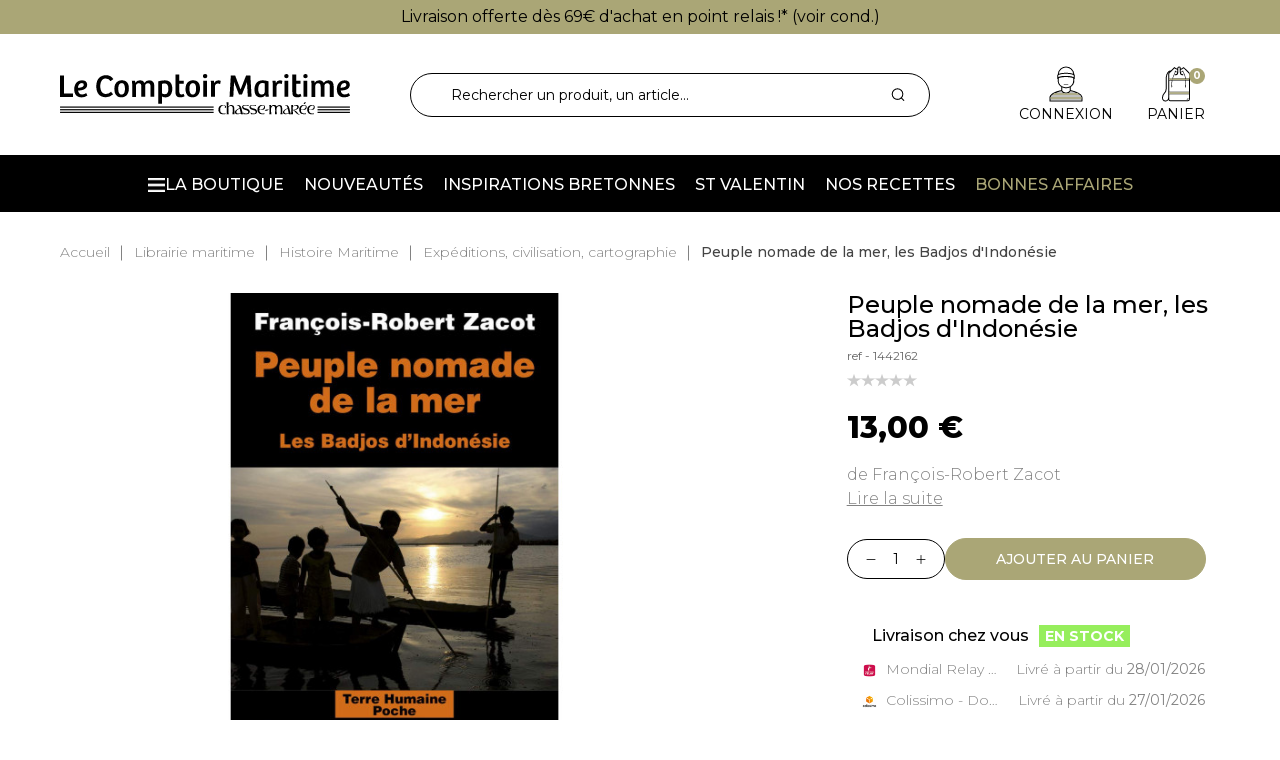

--- FILE ---
content_type: text/html; charset=utf-8
request_url: https://lecomptoirmaritime.com/peuple-nomade-de-la-mer-les-badjos-d-indonesie-13317.html
body_size: 35103
content:
<!doctype html>
<html lang="fr-FR">

<head>
	
		
        <link rel="preconnect" href="//fonts.gstatic.com/" crossorigin>
    <link rel="preconnect" href="//ajax.googleapis.com" crossorigin>
    <script type="text/javascript">
        WebFontConfig = {
            google: { families: [ 'Montserrat:300,400,500,700,800' ] }
        };
        (function() {
            var wf = document.createElement('script');
            wf.src = 'https://ajax.googleapis.com/ajax/libs/webfont/1/webfont.js';
            wf.type = 'text/javascript';
            wf.async = 'true';
            var s = document.getElementsByTagName('script')[0];
            s.parentNode.insertBefore(wf, s);
        })(); </script>




    <meta charset="utf-8">



    <meta http-equiv="x-ua-compatible" content="ie=edge">



    <title>Peuple nomade de la mer, les Badjos d&#039;Indonésie</title>
    
    <meta name="google-site-verification" content="BoQhb5QVR90rPPrUfrX3t61VetfaImmttYTxJvXRO0k" />
    <meta name="description" content="de François-Robert Zacot">
    <meta name="keywords" content="">
        
            <link rel="canonical"
              href="https://lecomptoirmaritime.com/peuple-nomade-de-la-mer-les-badjos-d-indonesie-13317.html">
    



        


    <meta name="viewport" content="width=device-width, initial-scale=1">



    <link rel="icon" type="image/vnd.microsoft.icon" href="https://m2.lecomptoirmaritime.com/img/favicon.ico?1656512515">
    <link rel="shortcut icon" type="image/x-icon" href="https://m2.lecomptoirmaritime.com/img/favicon.ico?1656512515">



    




    <meta name="google-site-verification" content="DRKUWgaV3hiyH2LCgCzZCpoD-t3_aRIFB-DQ_DMZ45w">


<script data-keepinline>var AxGoogleAnalyticEnhancedECommerce={version:"",product:{id:0,reference:"",name:""},category:{id:0,name:""},customer:{id:0,new:1,nb_orders:0,md5:"",email:"",optin:0},shop:{id:0,name:"",domain:""},currency:{id:"",iso:"",sign:""},country:{id:"",iso:"",name:""},language:{id:"",iso:"",code:"",name:""},productFieldObject:["_id","id","reference","name","category","brand","variant","price","quantity","list","position","dimension1"],orderFieldObject:["id","affiliation","revenue","tax","shipping","discount","coupon","coupon_name","list","step","option","customer","payment","currency","country"],setVersion:function(e){e&&(this.version=e)},setProduct:function(e){e.id&&(this.product=e)},setCategory:function(e){e.id&&(this.category=e)},setCustomer:function(e){e.id&&(this.customer=e)},setShop:function(e){e.id&&(this.shop=e)},setCurrency:function(e){e.iso&&(this.currency=e)},setCountry:function(e){e.iso&&(this.country=e)},setLanguage:function(e){e.iso&&(this.language=e)},_prepareProduct:function(e,t){var r={};if(null!==e)for(var o in t&&void 0!==e.quantity&&delete e.quantity,e)for(var c=0;c<this.productFieldObject.length;c++)e.hasOwnProperty(o)&&o.toLowerCase()===this.productFieldObject[c]&&null!==e[o]&&(r[o.toLowerCase()]=e[o]);return r},_prepareOrder:function(e){var t={};if(null!==e)for(var r in e)for(var o=0;o<this.orderFieldObject.length;o++)e.hasOwnProperty(r)&&r.toLowerCase()===this.orderFieldObject[o]&&null!==e[r]&&(t[r.toLowerCase()]=e[r]);return t},addToCart:function(e){dataLayer.push({event:"addToCart",ecommerce:{currencyCode:this.currency.iso,add:{products:[e]}},category:this.category,country:this.country,currency:this.currency,customer:this.customer,language:this.language,product:this.product,shop:this.shop,version:this.version})},removeFromCart:function(e){dataLayer.push({event:"removeFromCart",ecommerce:{currencyCode:this.currency.iso,remove:{products:[e]}},category:this.category,country:this.country,currency:this.currency,customer:this.customer,language:this.language,product:this.product,shop:this.shop,version:this.version})},addProductsImpressions:function(e){dataLayer.push({event:"productImpression",ecommerce:{currencyCode:this.currency.iso,impressions:e},category:this.category,country:this.country,currency:this.currency,customer:this.customer,language:this.language,product:this.product,shop:this.shop,version:this.version})},addProductDetailView:function(e){dataLayer.push({event:"productDetail",ecommerce:{currencyCode:this.currency.iso,detail:{actionField:{list:e.list},products:[e]}},category:this.category,country:this.country,currency:this.currency,customer:this.customer,language:this.language,product:this.product,shop:this.shop,version:this.version})},addProductsClick:function(e){window.addEventListener("load",function(){e.map(function(t){if(t.url&&t.list){var r=document.querySelector('a[href^="'+t.url.split("#")[0]+'"]');r&&r.addEventListener("click",function(e){dataLayer.push({event:"productClick",ecommerce:{currencyCode:window.AxGTM_GA.currency.iso,click:{actionField:{list:t.list},products:[t]}},eventCallback:function(){e.ctrlKey||e.metaKey||(document.location=r.href)},category:window.AxGTM_GA.category,country:window.AxGTM_GA.country,currency:window.AxGTM_GA.currency,customer:window.AxGTM_GA.customer,language:window.AxGTM_GA.language,product:window.AxGTM_GA.product,shop:window.AxGTM_GA.shop,version:window.AxGTM_GA.version})},!1)}})},!1)},addTransaction:function(e,t,r){dataLayer.push({event:"purchase",ecommerce:{currencyCode:this.currency.iso,purchase:{actionField:e,products:t}},eventCallback:r||function(){},category:this.category,country:this.country,currency:this.currency,customer:this.customer,language:this.language,product:this.product,shop:this.shop,version:this.version})},addCheckout:function(e,t){dataLayer.push({event:"checkout",ecommerce:{currencyCode:this.currency.iso,checkout:{actionField:{step:t},products:e}},category:this.category,country:this.country,currency:this.currency,customer:this.customer,language:this.language,product:this.product,shop:this.shop,version:this.version})},addCheckoutOption:function(e,t){dataLayer.push({event:"checkoutOption",ecommerce:{currencyCode:this.currency.iso,checkout_option:{actionField:{step:e,option:t}}},category:this.category,country:this.country,currency:this.currency,customer:this.customer,language:this.language,product:this.product,shop:this.shop,version:this.version})},addDefaultData:function(){dataLayer.push({event:"defaultData",ecommerce:{currencyCode:this.currency.iso},category:this.category,country:this.country,currency:this.currency,customer:this.customer,language:this.language,product:this.product,shop:this.shop,version:this.version})},addCustomerCreation:function(){dataLayer.push({event:"customerCreation",category:this.category,country:this.country,currency:this.currency,customer:this.customer,language:this.language,product:this.product,shop:this.shop,version:this.version})},addError:function(e){dataLayer.push({event:"error",error:{code:e.code,message:e.message}})},storeClientId:function(e,t,r){if(void 0!==r&&!0===r){var o='{"type":"storeClientId","params":{"clientId":null}}',c=t+"?p="+encodeURIComponent(btoa(o));return(u=new XMLHttpRequest).open("GET",c,!0),void u.send()}if("ga"in window&&"function"==typeof ga&&ga.hasOwnProperty("getAll"))for(var n=ga.getAll(),i=0;i<n.length;i++)if(n[i].get("trackingId")===e){var s=n[i].get("clientId");if(s){var u;o='{"type":"storeClientId","params":{"clientId":"'+s+'"}}',c=t+"?p="+encodeURIComponent(btoa(o));(u=new XMLHttpRequest).open("GET",c,!0),u.send()}break}}};</script>

<!-- GTM / Remarketing -->
<script data-keepinline>
window.dataLayer = window.dataLayer || [];
window.AxGTM_GA = window.AxGTM_GA || AxGoogleAnalyticEnhancedECommerce;
var google_tag_params = {"ecomm_pagetype":"product","ecomm_prodid":"FR13317","ecomm_totalvalue":13};
dataLayer.push({
    'event': 'remarketingTriggered',
    'google_tag_params': google_tag_params
});
</script>

<!-- GTM / Enhanced ecommerce -->
<script data-keepinline>
AxGTM_GA.setCustomer({"id":0,"new":1,"nb_orders":0,"md5":"","email":"","optin":""});
AxGTM_GA.setCurrency({"id":"1","iso":"EUR","sign":"\u20ac"});
AxGTM_GA.setCountry({"id":8,"iso":"FR","name":"France"});
AxGTM_GA.setLanguage({"id":2,"iso":"fr","code":"fr-fr","name":"Fran\u00e7ais (French)"});
AxGTM_GA.setShop({"id":1,"name":"PrestaShop","domain":"lecomptoirmaritime.com"});
AxGTM_GA.setVersion("2.7.5");
AxGTM_GA.setCategory({"id":343,"name":"Exp\u00e9ditions, civilisation, cartographie"});
AxGTM_GA.setProduct({"id":13317,"reference":"1442162","name":"Peuple nomade de la mer, les Badjos d'Indon\u00e9sie"});
AxGTM_GA.addProductDetailView({"_id":13317,"id":"FR13317","id_product_attribute":0,"reference":"1442162","name":"Peuple nomade de la mer, les Badjos d'Indon\u00e9sie","list":"product","url":"https:\/\/lecomptoirmaritime.com\/peuple-nomade-de-la-mer-les-badjos-d-indonesie-13317.html"});
</script>

<!-- Google Tag Manager -->
<script data-keepinline>(function(w,d,s,l,i){w[l]=w[l]||[];w[l].push({'gtm.start':
new Date().getTime(),event:'gtm.js'});var f=d.getElementsByTagName(s)[0],
j=d.createElement(s),dl=l!='dataLayer'?'&l='+l:'';j.async=true;j.src=
'https://www.googletagmanager.com/gtm.js?id='+i+dl;f.parentNode.insertBefore(j,f);
})(window,document,'script','dataLayer','GTM-5MR5W48');</script>
<!-- End Google Tag Manager -->




    	

  <script type="text/javascript">
        var ASSearchUrl = "https:\/\/lecomptoirmaritime.com\/module\/pm_advancedsearch4\/advancedsearch4";
        var adtm_activeLink = {"id":343,"type":"category"};
        var adtm_isToggleMode = false;
        var adtm_menuHamburgerSelector = "#menu-icon, .menu-icon";
        var adtm_stickyOnMobile = false;
        var as4_orderBySalesAsc = "Meilleures ventes en dernier";
        var as4_orderBySalesDesc = "Meilleures ventes en premier";
        var axfrontinfosHideDetails = "Masquer les d\u00e9tails";
        var axfrontinfosOrder = "Continuer";
        var axfrontinfosPayment = "Payer";
        var axfrontinfosReadClose = "Fermer";
        var axfrontinfosReadMore = "Lire la suite";
        var axfrontinfosShowDetails = "Afficher les d\u00e9tails";
        var axvf_day = "Jour";
        var axvf_days = "Jours";
        var axvf_hour = "Heure";
        var axvf_hours = "Heures";
        var axvf_minute = "Min.";
        var axvf_minutes = "Min.";
        var axvf_second = "Sec.";
        var axvf_seconds = "Sec.";
        var controller = "product";
        var prestashop = {"cart":{"products":[],"totals":{"total":{"type":"total","label":"Total","amount":0,"value":"0,00\u00a0\u20ac"},"total_including_tax":{"type":"total","label":"Total TTC","amount":0,"value":"0,00\u00a0\u20ac"},"total_excluding_tax":{"type":"total","label":"Total HT :","amount":0,"value":"0,00\u00a0\u20ac"}},"subtotals":{"products":{"type":"products","label":"Sous-total","amount":0,"value":"0,00\u00a0\u20ac"},"discounts":null,"shipping":{"type":"shipping","label":"Livraison","amount":0,"value":""},"tax":null},"products_count":0,"summary_string":"0 articles","vouchers":{"allowed":1,"added":[]},"discounts":[],"minimalPurchase":0,"minimalPurchaseRequired":""},"currency":{"id":1,"name":"Euro","iso_code":"EUR","iso_code_num":"978","sign":"\u20ac"},"customer":{"lastname":null,"firstname":null,"email":null,"birthday":null,"newsletter":null,"newsletter_date_add":null,"optin":null,"website":null,"company":null,"siret":null,"ape":null,"is_logged":false,"gender":{"type":null,"name":null},"addresses":[]},"language":{"name":"Fran\u00e7ais (French)","iso_code":"fr","locale":"fr-FR","language_code":"fr-fr","is_rtl":"0","date_format_lite":"d\/m\/Y","date_format_full":"d\/m\/Y H:i:s","id":2},"page":{"title":"","canonical":"https:\/\/lecomptoirmaritime.com\/peuple-nomade-de-la-mer-les-badjos-d-indonesie-13317.html","meta":{"title":"Peuple nomade de la mer, les Badjos d'Indon\u00e9sie","description":"de\u00a0Fran\u00e7ois-Robert Zacot","keywords":"","robots":"index"},"page_name":"product","body_classes":{"lang-fr":true,"lang-rtl":false,"country-FR":true,"currency-EUR":true,"layout-full-width":true,"page-product":true,"tax-display-enabled":true,"product-id-13317":true,"product-Peuple nomade de la mer, les Badjos d'Indon\u00e9sie":true,"product-id-category-343":true,"product-id-manufacturer-0":true,"product-id-supplier-0":true,"product-available-for-order":true,"is-mobile":false,"is-tablet":false},"admin_notifications":[]},"shop":{"name":"Le Comptoir Maritime Chasse Mar\u00e9e","logo":"https:\/\/m2.lecomptoirmaritime.com\/img\/logo-1656512515.jpg","stores_icon":"https:\/\/m2.lecomptoirmaritime.com\/img\/logo_stores.png","favicon":"https:\/\/m2.lecomptoirmaritime.com\/img\/favicon.ico"},"urls":{"base_url":"https:\/\/lecomptoirmaritime.com\/","current_url":"https:\/\/lecomptoirmaritime.com\/peuple-nomade-de-la-mer-les-badjos-d-indonesie-13317.html","shop_domain_url":"https:\/\/lecomptoirmaritime.com","img_ps_url":"https:\/\/m2.lecomptoirmaritime.com\/img\/","img_cat_url":"https:\/\/m1.lecomptoirmaritime.com\/img\/c\/","img_lang_url":"https:\/\/m3.lecomptoirmaritime.com\/img\/l\/","img_prod_url":"https:\/\/m2.lecomptoirmaritime.com\/img\/p\/","img_manu_url":"https:\/\/m3.lecomptoirmaritime.com\/img\/m\/","img_sup_url":"https:\/\/m1.lecomptoirmaritime.com\/img\/su\/","img_ship_url":"https:\/\/m3.lecomptoirmaritime.com\/img\/s\/","img_store_url":"https:\/\/m1.lecomptoirmaritime.com\/img\/st\/","img_col_url":"https:\/\/m3.lecomptoirmaritime.com\/img\/co\/","img_url":"https:\/\/m3.lecomptoirmaritime.com\/themes\/axome\/assets\/img\/","css_url":"https:\/\/m1.lecomptoirmaritime.com\/themes\/axome\/assets\/css\/","js_url":"https:\/\/m3.lecomptoirmaritime.com\/themes\/axome\/assets\/js\/","pic_url":"https:\/\/m2.lecomptoirmaritime.com\/upload\/","pages":{"address":"https:\/\/lecomptoirmaritime.com\/adresse","addresses":"https:\/\/lecomptoirmaritime.com\/adresses","authentication":"https:\/\/lecomptoirmaritime.com\/connexion","cart":"https:\/\/lecomptoirmaritime.com\/panier","category":"https:\/\/lecomptoirmaritime.com\/index.php?controller=category","cms":"https:\/\/lecomptoirmaritime.com\/index.php?controller=cms","contact":"https:\/\/lecomptoirmaritime.com\/nous-contacter","discount":"https:\/\/lecomptoirmaritime.com\/reduction","guest_tracking":"https:\/\/lecomptoirmaritime.com\/suivi-commande-invite","history":"https:\/\/lecomptoirmaritime.com\/historique-commandes","identity":"https:\/\/lecomptoirmaritime.com\/identite","index":"https:\/\/lecomptoirmaritime.com\/","my_account":"https:\/\/lecomptoirmaritime.com\/mon-compte","order_confirmation":"https:\/\/lecomptoirmaritime.com\/confirmation-commande","order_detail":"https:\/\/lecomptoirmaritime.com\/index.php?controller=order-detail","order_follow":"https:\/\/lecomptoirmaritime.com\/suivi-commande","order":"https:\/\/lecomptoirmaritime.com\/commande","order_return":"https:\/\/lecomptoirmaritime.com\/index.php?controller=order-return","order_slip":"https:\/\/lecomptoirmaritime.com\/avoirs","pagenotfound":"https:\/\/lecomptoirmaritime.com\/page-introuvable","password":"https:\/\/lecomptoirmaritime.com\/recuperation-mot-de-passe","pdf_invoice":"https:\/\/lecomptoirmaritime.com\/index.php?controller=pdf-invoice","pdf_order_return":"https:\/\/lecomptoirmaritime.com\/index.php?controller=pdf-order-return","pdf_order_slip":"https:\/\/lecomptoirmaritime.com\/index.php?controller=pdf-order-slip","prices_drop":"https:\/\/lecomptoirmaritime.com\/promotions","product":"https:\/\/lecomptoirmaritime.com\/index.php?controller=product","search":"https:\/\/lecomptoirmaritime.com\/recherche","sitemap":"https:\/\/lecomptoirmaritime.com\/plan-site","stores":"https:\/\/lecomptoirmaritime.com\/index.php?controller=stores","supplier":"https:\/\/lecomptoirmaritime.com\/fournisseur","register":"https:\/\/lecomptoirmaritime.com\/connexion?create_account=1","order_login":"https:\/\/lecomptoirmaritime.com\/commande?login=1"},"alternative_langs":[],"theme_assets":"\/themes\/axome\/assets\/","actions":{"logout":"https:\/\/lecomptoirmaritime.com\/?mylogout="},"no_picture_image":{"bySize":{"products_group":{"url":"https:\/\/m1.lecomptoirmaritime.com\/img\/p\/fr-default-products_group.jpg","width":36,"height":36},"cart_default":{"url":"https:\/\/m3.lecomptoirmaritime.com\/img\/p\/fr-default-cart_default.jpg","width":125,"height":125},"home_default":{"url":"https:\/\/m2.lecomptoirmaritime.com\/img\/p\/fr-default-home_default.jpg","width":250,"height":250},"small_default":{"url":"https:\/\/m2.lecomptoirmaritime.com\/img\/p\/fr-default-small_default.jpg","width":274,"height":360},"medium_default":{"url":"https:\/\/m1.lecomptoirmaritime.com\/img\/p\/fr-default-medium_default.jpg","width":452,"height":452},"large_default":{"url":"https:\/\/m3.lecomptoirmaritime.com\/img\/p\/fr-default-large_default.jpg","width":800,"height":800}},"small":{"url":"https:\/\/m1.lecomptoirmaritime.com\/img\/p\/fr-default-products_group.jpg","width":36,"height":36},"medium":{"url":"https:\/\/m2.lecomptoirmaritime.com\/img\/p\/fr-default-small_default.jpg","width":274,"height":360},"large":{"url":"https:\/\/m3.lecomptoirmaritime.com\/img\/p\/fr-default-large_default.jpg","width":800,"height":800},"legend":""}},"configuration":{"display_taxes_label":true,"display_prices_tax_incl":true,"is_catalog":false,"show_prices":true,"opt_in":{"partner":true},"quantity_discount":{"type":"discount","label":"Remise sur prix unitaire"},"voucher_enabled":1,"return_enabled":0},"field_required":[],"breadcrumb":{"links":[{"title":"Accueil","url":"https:\/\/lecomptoirmaritime.com\/"},{"title":"Librairie maritime","url":"https:\/\/lecomptoirmaritime.com\/99-librairie-maritime"},{"title":"Histoire Maritime","url":"https:\/\/lecomptoirmaritime.com\/285-histoire-maritime"},{"title":"Exp\u00e9ditions, civilisation, cartographie","url":"https:\/\/lecomptoirmaritime.com\/343-expeditions-civilisation-cartographie"},{"title":"Peuple nomade de la mer, les Badjos d'Indon\u00e9sie","url":"https:\/\/lecomptoirmaritime.com\/peuple-nomade-de-la-mer-les-badjos-d-indonesie-13317.html"}],"count":5},"link":{"protocol_link":"https:\/\/","protocol_content":"https:\/\/"},"time":1769131052,"static_token":"3dfe31a8c46afe6a9951de7454a92885","token":"25c5968ea088552f4aa8bbe1a2748fb0","debug":false,"modules":{"axacf":{"context":[],"global":{"newsletter_home_text":"<p>Inscrivez-vous \u00e0 notre newsletter et ne manquez rien de nos offres !<\/p>","newsletter_home_img":"https:\/\/m2.lecomptoirmaritime.com\/modules\/axacf\/file\/15-1--.jpg","id_cat_ldf":"871","lien_facebook":"https:\/\/www.facebook.com\/p\/Le-Comptoir-Maritime-Chasse-Mar%C3%A9e-100063703593734\/","id_cms_rgpd":"196"}},"axproductsgroups":[],"axdisplayblog":{"url":{"controller":"https:\/\/lecomptoirmaritime.com\/module\/axdisplayblog\/widget?token=e973327cbce264620412a1e35cbf975596eec4e4fbd003b5"}},"axmobileui":null,"axgtm":{"config":{"price_decimals":2,"products_limit":20,"product_id_type":9,"product_id_prefix":"","revenue_tax_included":true},"const":{"PRODUCT_IDENTIFIER_ID":0,"PRODUCT_IDENTIFIER_ID_UNDERSCORE_ATTR":1,"PRODUCT_IDENTIFIER_ID_DASH_ATTR":2,"PRODUCT_IDENTIFIER_REFERENCE":3,"PRODUCT_IDENTIFIER_EAN13":4,"PRODUCT_IDENTIFIER_UPC":5,"PRODUCT_IDENTIFIER_ISOLANG_ID":6,"PRODUCT_IDENTIFIER_EAN13_UNDERSCORE_ATTR":7,"PRODUCT_IDENTIFIER_EAN13_DASH_ATTR":8,"PRODUCT_IDENTIFIER_ISOLANG_ID_V_ATTR":9,"PRODUCT_IDENTIFIER_ID_V_ATTR":10}}}};
        var prestashopFacebookAjaxController = "https:\/\/lecomptoirmaritime.com\/module\/ps_facebook\/Ajax";
        var psemailsubscription_subscription = "https:\/\/lecomptoirmaritime.com\/module\/ps_emailsubscription\/subscription";
      </script>
		<link rel="stylesheet" href="https://m3.lecomptoirmaritime.com/themes/axome/assets/cache/theme-81279c635.css" media="all">
	
	


        <link rel="preload" href="/modules/creativeelements/views/lib/ceicons/fonts/ceicons.woff2?fj664s"
            as="font" type="font/woff2" crossorigin>
                <link rel="preload" href="/modules/creativeelements/views/lib/font-awesome/fonts/fontawesome-webfont.woff2?v=4.7.0"
            as="font" type="font/woff2" crossorigin>
        <!--CE-JS-->


    


				
<!-- START OF DOOFINDER SCRIPT -->
  <script>
    const dfLayerOptions = {
      installationId: "e435a126-511a-460e-9283-922c9bdedfbc",
      zone: "eu1",
      language: "fr",
      currency: "EUR"
    };
    (function (l, a, y, e, r, s) {
      r = l.createElement(a); r.onload = e; r.async = 1; r.src = y;
      s = l.getElementsByTagName(a)[0]; s.parentNode.insertBefore(r, s);
    })(document, 'script', 'https://cdn.doofinder.com/livelayer/1/js/loader.min.js', function () {
      doofinderLoader.load(dfLayerOptions);
    });

    let closeDoofinderLayer = () => {
      document.querySelector('button[dfd-click="close-layer"').click();
    }

    document.addEventListener('doofinder.cart.add', function(event) {

      const checkIfCartItemHasVariation = (cartObject) => {
        return (cartObject.item_id === cartObject.grouping_id) ? false : true;
      }

      /**
      * Returns only ID from string
      */
      const sanitizeVariationID = (variationID) => {
        return variationID.replace(/\D/g, "")
      }

      doofinderManageCart({
        cartURL          : "https://lecomptoirmaritime.com/panier",  //required for prestashop 1.7, in previous versions it will be empty.
        cartToken        : "3dfe31a8c46afe6a9951de7454a92885",
        productID        : checkIfCartItemHasVariation(event.detail) ? event.detail.grouping_id : event.detail.item_id,
        customizationID  : checkIfCartItemHasVariation(event.detail) ? sanitizeVariationID(event.detail.item_id) : 0,   // If there are no combinations, the value will be 0
        cuantity         : event.detail.amount,
      });
    });
  </script>
<!-- END OF DOOFINDER SCRIPT -->
<script type="text/javascript">
    
    var _spmq = {"url":"\/\/lecomptoirmaritime.com\/peuple-nomade-de-la-mer-les-badjos-d-indonesie-13317.html","user":null,"id_product":"13317","id_category":"","id_manufacturer":"","spm_ident":"gyVa4RQz","id_cart":null};
    var _spm_id_combination = function() {
        return (typeof(document.getElementById('idCombination')) != 'undefined' && document.getElementById('idCombination') != null ?
            document.getElementById('idCombination').value : ''
        );
    };
    (function() {
        var spm = document.createElement('script');
        spm.type = 'text/javascript';
        spm.async = true;
        spm.src = 'https://comm.lecomptoirmaritime.fr/app.js?url=%2F%2Flecomptoirmaritime.com%2Fpeuple-nomade-de-la-mer-les-badjos-d-indonesie-13317.html&id_product=13317&id_category=&id_manufacturer=&spm_ident=gyVa4RQz&id_combination='+_spm_id_combination();
        var s_spm = document.getElementsByTagName('script')[0];
        s_spm.parentNode.insertBefore(spm, s_spm);
    })();
    
</script>
<script type="text/javascript">
	var asap_display = 0;
	
		var adod_text_single_date = "Livraison estimée avec ce transporteur le";
		var adod_text_dates = "Livraison estimée avec ce transporteur entre le";
		var adod_text_and = "et le";
	
</script>




<script type="text/javascript">window.gdprAppliesGlobally=true;(function(){function n(e){if(!window.frames[e]){if(document.body&&document.body.firstChild){var t=document.body;var r=document.createElement("iframe");r.style.display="none";r.name=e;r.title=e;t.insertBefore(r,t.firstChild)}else{setTimeout(function(){n(e)},5)}}}function e(r,i,o,c,s){function e(e,t,r,n){if(typeof r!=="function"){return}if(!window[i]){window[i]=[]}var a=false;if(s){a=s(e,n,r)}if(!a){window[i].push({command:e,version:t,callback:r,parameter:n})}}e.stub=true;e.stubVersion=2;function t(n){if(!window[r]||window[r].stub!==true){return}if(!n.data){return}var a=typeof n.data==="string";var e;try{e=a?JSON.parse(n.data):n.data}catch(t){return}if(e[o]){var i=e[o];window[r](i.command,i.version,function(e,t){var r={};r[c]={returnValue:e,success:t,callId:i.callId};n.source.postMessage(a?JSON.stringify(r):r,"*")},i.parameter)}}if(typeof window[r]!=="function"){window[r]=e;if(window.addEventListener){window.addEventListener("message",t,false)}else{window.attachEvent("onmessage",t)}}}e("__tcfapi","__tcfapiBuffer","__tcfapiCall","__tcfapiReturn");n("__tcfapiLocator");(function(e){var t=document.createElement("link");t.rel="preconnect";t.as="script";var r=document.createElement("link");r.rel="dns-prefetch";r.as="script";var n=document.createElement("link");n.rel="preload";n.as="script";var a=document.createElement("script");a.id="spcloader";a.type="text/javascript";a["async"]=true;a.charset="utf-8";var i="https://sdk.privacy-center.org/"+e+"/loader.js?target="+document.location.hostname;t.href="https://sdk.privacy-center.org/";r.href="https://sdk.privacy-center.org/";n.href=i;a.src=i;var o=document.getElementsByTagName("script")[0];o.parentNode.insertBefore(t,o);o.parentNode.insertBefore(r,o);o.parentNode.insertBefore(n,o);o.parentNode.insertBefore(a,o)})("90752f4a-4ca4-4edc-b7ea-f5d1d8a863d5")})();</script>

	
    <meta property="og:type" content="product">
    <meta property="og:url" content="https://lecomptoirmaritime.com/peuple-nomade-de-la-mer-les-badjos-d-indonesie-13317.html">
    <meta property="og:title" content="Peuple nomade de la mer, les Badjos d&#039;Indonésie">
    <meta property="og:site_name" content="Le Comptoir Maritime Chasse Marée">
    <meta property="og:description" content="de François-Robert Zacot">
    <meta property="og:image" content="https://m1.lecomptoirmaritime.com/28012-large_default/peuple-nomade-de-la-mer-les-badjos-d-indonesie.jpg">
    <meta property="product:pretax_price:amount" content="12.322275">
    <meta property="product:pretax_price:currency" content="EUR">
    <meta property="product:price:amount" content="13">
    <meta property="product:price:currency" content="EUR">
        <meta name="robots" content="index, follow, max-image-preview:large, max-snippet:-1, max-video-preview:-1">

</head>

<body id="product" class="lang-fr country-fr currency-eur layout-full-width page-product tax-display-enabled product-id-13317 product-peuple-nomade-de-la-mer-les-badjos-d-indonesie product-id-category-343 product-id-manufacturer-0 product-id-supplier-0 product-available-for-order elementor-page elementor-page-13317030201">


	<!-- Google Tag Manager (noscript) -->
<noscript><iframe src="https://www.googletagmanager.com/ns.html?id=GTM-5MR5W48"
height="0" width="0" style="display:none;visibility:hidden"></iframe></noscript>
<!-- End Google Tag Manager (noscript) -->


<div id="page">
			<header id="header">
			
					
    



    <div id="header-nav">
        <!--<p>AIDE &amp; CONTACT : <span class="font-weight-medium"> 02 98 90 92 22</span></p>-->
<p>Livraison offerte dès 69€ d'achat en point relais !* (<a href="https://lecomptoirmaritime.com/content/203-mentions-des-offres" target="_blank" rel="noreferrer noopener">voir cond.</a>)</p>
    </div>


<div id="header-sticky">
    <div id="header-sticky-wrap">
        
            <div id="header-top">
                <div class="container">
                    <div class="row no-gutters">
                        <div class="header-logo col-md-3">
                            
                                <a class="logo" href="https://lecomptoirmaritime.com/" title="Le Comptoir Maritime Chasse Marée">
                                    <svg xmlns="http://www.w3.org/2000/svg" viewBox="0 0 274 38.96" class="axsvgicon axsvgicon-logo" aria-hidden="true"> <g> <path d="M180.58,38.19h.51c.32,0,.72,0,1.22,0s1.22,0,1.85-.07a2.41,2.41,0,0,0,2.05-1.85,2,2,0,0,0-.28-1.66,1,1,0,0,1-.08-.14,3,3,0,0,0-1.66-1.39c-.51-.16-1-.27-1.4-.37a4.68,4.68,0,0,1-2.34-1,1,1,0,0,1-.22-1.05c.24-.53,1-.86,2.09-.86a7.25,7.25,0,0,1,3,.69c-.1-.34-.24-.8-.3-1a2.83,2.83,0,0,0-.41,0h-.36c-.24,0-.48,0-.66,0-1.9-.16-3.11-.05-3.73.35a1.9,1.9,0,0,0-.73,2.29l-.09,0,.09,0a3,3,0,0,0,1.76,1.63,9.2,9.2,0,0,0,1.73.56,3.06,3.06,0,0,1,2,1,1.31,1.31,0,0,1,.05,1.52,2.06,2.06,0,0,1-1.81.75,4.53,4.53,0,0,1-1-.12,6.31,6.31,0,0,1-1.84-.86,7.67,7.67,0,0,0,.46,1.55h.15Z"/> <path d="M208.32,38.3h1.89c-.14-1.35-.25-3.95-.31-5.38,0-.36,0-.65,0-.84a2.54,2.54,0,0,0-1.07-2.22,2.49,2.49,0,0,0-1.31-.31,4.07,4.07,0,0,0-1.5.28,5.28,5.28,0,0,0-1,.7.47.47,0,0,1-.12.09l-.07,0-.07,0a.81.81,0,0,1-.28-.24,2.72,2.72,0,0,0-2.26-1l-.53,0a3.72,3.72,0,0,0-2,1l-.25.19,0-.32a3.07,3.07,0,0,1,0-.74H197.8a43.51,43.51,0,0,1,0,8.69h2a15.47,15.47,0,0,1-.35-5.38v0a3.12,3.12,0,0,1,.35-1.31,2,2,0,0,1,2.37-1.05h0c.75.3,1,1.43,1,1.74a25.62,25.62,0,0,1,0,5.18c0,.37-.05.67-.06.87h1.78c0-.08,0-.16,0-.25-.24-1.66-.76-5.09.32-6.69l0,0a2.59,2.59,0,0,1,1.73-.81,1.43,1.43,0,0,1,.91.31c1.14,1,.63,6.28.49,7.51Z"/> <path d="M173.58,38.22h.5c.32,0,.72,0,1.22,0s1.23,0,1.86-.07a2.41,2.41,0,0,0,2.05-1.84,2,2,0,0,0-.28-1.67s-.06-.1-.09-.14a3,3,0,0,0-1.66-1.39c-.51-.15-1-.27-1.4-.37a4.68,4.68,0,0,1-2.34-1,1,1,0,0,1-.22-1.05c.24-.53,1-.86,2.09-.86a7.41,7.41,0,0,1,3,.69c-.1-.34-.24-.79-.3-1a1.85,1.85,0,0,0-.41,0h-.36c-.22,0-.44,0-.65,0-1.91-.17-3.12-.06-3.74.34a1.91,1.91,0,0,0-.73,2.29l-.09,0h.1a3.07,3.07,0,0,0,1.75,1.62,9,9,0,0,0,1.73.56,3,3,0,0,1,2,1,1.31,1.31,0,0,1,.06,1.52,2.07,2.07,0,0,1-1.82.75,4.38,4.38,0,0,1-1-.12,6.12,6.12,0,0,1-1.85-.86,7.67,7.67,0,0,0,.46,1.55h.16Z"/> <path d="M153,38.19h0c.57.06,1.59.09,2.29.09.36,0,.66,0,.83,0,.13-.22.32-.58.53-1a6.25,6.25,0,0,1-1.82.3,4.49,4.49,0,0,1-2-.47L152.7,37a3.48,3.48,0,0,1-1.4-2.31v-.1c0-1-.16-4,2.92-4.77h0a1.4,1.4,0,0,1,1.54.61,1.49,1.49,0,0,1-.11,1.5l-.07.09-.07.1h.19c.43,0,1,0,1.17,0a2,2,0,0,0-.7-2.15,3.91,3.91,0,0,0-2.52-.54,4.36,4.36,0,0,0-3.94,3.18,5.09,5.09,0,0,0,.83,4.26A3.63,3.63,0,0,0,153,38.2Z"/> <path d="M162.91,38.25h2c0-.29-.07-.6-.09-.89v-.13c0-.47,0-1.1-.05-1.77,0-1.73-.07-3.87-.56-4.8a2.68,2.68,0,0,0-2.31-1.22h-.22a3.75,3.75,0,0,0-2,.84,1.9,1.9,0,0,1-.37.26l-.24.11v-.27c0-.83.09-2.89.14-3.58h-1.78c0,.3,0,.66,0,1.08a71.37,71.37,0,0,1,0,10.34h1.93c-.05-.76-.1-1.87-.15-2.78,0-.74-.07-1.38-.09-1.62a6.16,6.16,0,0,1,.18-2.49,2.52,2.52,0,0,1,2.06-1,2.28,2.28,0,0,1,.63.09,1.85,1.85,0,0,1,1.12,1.35,15.1,15.1,0,0,1,.09,2.85,25.59,25.59,0,0,1-.18,2.77c0,.32-.07.63-.08.82Z"/> <path d="M197.35,33.61a4.49,4.49,0,0,1-1.55.19c-.26,0-.56,0-.91,0A2.4,2.4,0,0,0,193.28,35a2.09,2.09,0,0,1,.56-.14h1.71a3.08,3.08,0,0,0,1.76-1.16l0-.05Z"/> <path d="M220,34.43l.2,0a2.54,2.54,0,0,1,1.45,1.06,2.8,2.8,0,0,0,.22.25l.35.39c.41.44.77.83,1.07,1.17A6.93,6.93,0,0,0,226.7,39a13.1,13.1,0,0,1-1.95-1.77l-.27-.32a13.63,13.63,0,0,0-1.55-1.67,4.73,4.73,0,0,0-.9-.45l-.46-.19-.46-.22.52-.1a6.34,6.34,0,0,0,3.27-1.33,2.5,2.5,0,0,0,.65-2.23,2,2,0,0,0-1.07-1.16,3.48,3.48,0,0,0-.9-.12,5.52,5.52,0,0,0-2,.39l-.22.09a5.76,5.76,0,0,0-1,.48l-.12.08-.1-.1c-.14-.14-.07-.63,0-.91h-1.77a33.64,33.64,0,0,1,.2,5.85v0c0,.05,0,.22,0,.4a11.92,11.92,0,0,1-.25,1.89l-.16.47-.16-.47c-.41-1.21-.79-2.74-1.08-4a17.48,17.48,0,0,0-.67-2.38v0a3,3,0,0,0-2.74-1.81h-.14a5.57,5.57,0,0,0-1.5.36,2.62,2.62,0,0,1,3.11,2,2.91,2.91,0,0,1,.06.6v.11l-.1.06-.77.38c-1.59.79-2.74,1.35-3.36,2.61a1.9,1.9,0,0,0,.86,2.41,3.61,3.61,0,0,0,1.42.25,6.63,6.63,0,0,0,1.65-.23c.2-.06.66-.23.94-.33s.27-.1.31-.1h0c.14,0,.18.14.28.46,0,.09.07.19.1.29h3.8c0-.29,0-.74-.07-1.23-.06-.84-.12-1.78-.12-2.42v-.19Zm-6.25,3.18c-1.06,0-1.69-.44-1.78-1.24v0a1.83,1.83,0,0,1,.57-1.69A9.84,9.84,0,0,1,214.83,33a.23.23,0,0,1,.11,0,.3.3,0,0,1,.26.2v0l.8,3.55a.28.28,0,0,1-.14.34h0a4,4,0,0,1-1.25.43,6.25,6.25,0,0,1-.86.08Zm6.84-3.51a2.42,2.42,0,0,1-.47-.05L220,34l0-.11a13.31,13.31,0,0,1,.08-2.89l0,0a4.77,4.77,0,0,1,2.35-.92h0a1.58,1.58,0,0,1,1.67,1.05,1.65,1.65,0,0,1-.77,1.79,4.33,4.33,0,0,1-2.81,1.18Z"/> <path d="M191.18,29.36l-.47,0a4.7,4.7,0,0,0-2.78,1.13,4.49,4.49,0,0,0-1.23,2,6.63,6.63,0,0,0-.07,2.35,4.61,4.61,0,0,0,.86,1.93c1.24,1.31,1.87,1.33,2.21,1.34h.13c.68.06,1.36.09,2,.09a9.53,9.53,0,0,0,1,0l.09-.15c.11-.21.3-.55.43-.86h0a6.16,6.16,0,0,1-1.81.33,2.59,2.59,0,0,1-.56,0,3.35,3.35,0,0,1-2.7-3.25v-.07a.32.32,0,0,1,.28-.15l1.35,0c.66,0,1.35,0,1.7,0a2.09,2.09,0,0,0,1.88-1.22l0,0a2.55,2.55,0,0,0-.22-2.75,3.34,3.34,0,0,0-2.06-.6Zm-2.47,4.24c-.1,0-.39,0-.44-.22v-.06a3.65,3.65,0,0,1,.42-1.48,2.64,2.64,0,0,0,.18-.38l0,0,0,0a3.56,3.56,0,0,1,2.27-1.58,1.84,1.84,0,0,1,.33,0,1.3,1.3,0,0,1,1.2.67,1.47,1.47,0,0,1-.08,1.45,4,4,0,0,1-.75,1c-.49.46-1.42.66-3,.67h-.13Z"/> <path d="M230,28.61a2.89,2.89,0,0,0,.5,0,6,6,0,0,0,.65,0h0a.06.06,0,0,0,.06,0s0,0,0,0v0l0,0c.15-.27,1-1.37,1.2-1.69h-1.41A.27.27,0,0,0,231,27a7.32,7.32,0,0,1-1,1.66Z"/> <path d="M166.15,38l0,0a3,3,0,0,0,1.41.3,6.38,6.38,0,0,0,1.79-.29c.2-.06.58-.2.88-.31s.34-.13.38-.13h0c.15,0,.19.14.28.42,0,.07.05.15.08.22H173l0,0a1.79,1.79,0,0,1-.28-.63,35.78,35.78,0,0,1-.93-3.56,15.63,15.63,0,0,0-.73-2.68,3,3,0,0,0-2.81-1.93H168a4.77,4.77,0,0,0-1.71.37c.23,0,.47-.05.7-.06,1.47,0,2.38.9,2.7,2.66l0,.13-.13,0c-1.7.74-3.41,1.58-4.16,3s.62,2.37.72,2.45Zm2.26-.44c-1.06,0-1.69-.44-1.79-1.24v0a1.87,1.87,0,0,1,.58-1.7A9.93,9.93,0,0,1,169.51,33l.11,0a.28.28,0,0,1,.26.19v0l.79,3.56c.06.17,0,.25-.13.33l0,0a4.07,4.07,0,0,1-1.26.42,4.91,4.91,0,0,1-.86.08Z"/> <path d="M238.17,29.42a3.71,3.71,0,0,0-.47,0,4.7,4.7,0,0,0-2.78,1.13,4.49,4.49,0,0,0-1.23,2,6.64,6.64,0,0,0-.07,2.35,4.49,4.49,0,0,0,.86,1.93c1.23,1.31,1.87,1.33,2.21,1.35h.12c.7,0,1.33.08,1.9.08.36,0,.68,0,.93,0l.09-.16c.11-.2.3-.55.43-.85l-.1,0a5.11,5.11,0,0,1-1.6.31,3.41,3.41,0,0,1-.55-.05,3.35,3.35,0,0,1-2.7-3.25v-.07a.35.35,0,0,1,.28-.15l1.35,0c.66,0,1.35,0,1.7,0a2.07,2.07,0,0,0,1.88-1.22l0,0a2.54,2.54,0,0,0-.22-2.75,3.34,3.34,0,0,0-2.06-.6Zm-2.47,4.24c-.1,0-.39,0-.44-.22v-.06a3.65,3.65,0,0,1,.42-1.48,2.64,2.64,0,0,0,.18-.38l0,0,0,0a3.59,3.59,0,0,1,2.27-1.58l.33,0a1.28,1.28,0,0,1,1.2.67,1.45,1.45,0,0,1-.08,1.44,3.82,3.82,0,0,1-.76,1c-.48.46-1.42.67-3,.67h-.13Z"/> <path d="M230.58,29.36a3.59,3.59,0,0,0-.47,0,4.65,4.65,0,0,0-2.78,1.13,4.51,4.51,0,0,0-1.24,2,6.87,6.87,0,0,0-.07,2.35,4.61,4.61,0,0,0,.86,1.93c1.24,1.31,1.88,1.33,2.22,1.34h.12c.61,0,1.2.08,1.76.08s.94,0,1.16,0a.94.94,0,0,0,.08-.15c.12-.21.3-.55.44-.86l-.1,0a5.58,5.58,0,0,1-1.71.33,3.22,3.22,0,0,1-3.24-3.19v-.14l0,0a.31.31,0,0,1,.27-.15l1.35,0c.66,0,1.35,0,1.7,0a2.08,2.08,0,0,0,1.88-1.22l0,0a2.54,2.54,0,0,0-.21-2.75,3.39,3.39,0,0,0-2.07-.6ZM228.1,33.6c-.1,0-.39,0-.44-.22v-.06a3.82,3.82,0,0,1,.42-1.48,2.64,2.64,0,0,0,.18-.38l0,0,0,0a3.65,3.65,0,0,1,2.27-1.58l.33,0a1.26,1.26,0,0,1,1.2.67,1.48,1.48,0,0,1-.07,1.44,4,4,0,0,1-.76,1c-.48.46-1.42.67-3,.67h-.14Z"/> <rect x="0.04" y="30.87" width="145.12" height="1.15"/> <rect x="0.04" y="33.39" width="145.12" height="1.15"/> <rect x="0.04" y="35.88" width="145.12" height="1.15"/> <rect x="243.33" y="30.87" width="30.6" height="1.15"/> <rect x="243.33" y="33.39" width="30.6" height="1.15"/> <rect x="243.33" y="35.88" width="30.6" height="1.15"/> <path d="M3.71,1.5v17h8.57v3.25H0V1.5Z"/> <path d="M13.42,14.4C13.42,9.93,16,6,20.84,6c3,0,4.84,1.52,4.84,4.24,0,4.68-5.27,5.41-8.58,5.45.15,1.88,1.21,3.77,3.8,3.77a6.48,6.48,0,0,0,3.83-1.35l1.13,2.41a8.86,8.86,0,0,1-5.36,1.7c-5,0-7.08-3.23-7.08-7.79m9-4a1.69,1.69,0,0,0-1.56-1.81h-.26c-2.44,0-3.56,2.25-3.66,4.47,1.65,0,5.48-.34,5.48-2.68Z"/> <path d="M34.26,11.72c0-7.94,4.81-10.59,9.13-10.59a8,8,0,0,1,7,3.74L47.77,6.8a5.62,5.62,0,0,0-4.5-2.53c-3.14,0-5.2,2.62-5.2,7.21S39.77,19,43.48,19a7.11,7.11,0,0,0,4.75-2.13l1.91,2.43a9.68,9.68,0,0,1-6.87,2.77c-5.51,0-9-3.47-9-10.38"/> <path d="M51.36,14.06c0-6.32,4-8.08,7.08-8.08,2.26,0,6.64.7,6.64,7.66,0,5.84-3.1,8.55-7.13,8.55s-6.6-2.62-6.6-8.13m10,.09c0-3.4-.8-5.5-3.1-5.5s-3.2,2.07-3.2,5,.43,5.87,3.14,5.87c2.22,0,3.16-2.19,3.16-5.36Z"/> <path d="M67.88,6.43h3l.3,1.88A5.12,5.12,0,0,1,75.63,6a4.28,4.28,0,0,1,4.2,2.43A5,5,0,0,1,84.27,6c3.11,0,4.85,1.79,4.85,5.38V21.73H85.5V12.09c0-1.8-.3-3.32-2.31-3.32a2.83,2.83,0,0,0-2.74,2.91V21.73H76.82V12.09c0-1.64-.21-3.32-2.31-3.32a2.84,2.84,0,0,0-2.75,2.92.81.81,0,0,0,0,.16v9.89H68.15V9.07Z"/> <path d="M98.94,6c4.83,0,7.12,2.71,7.12,8s-2.46,8.25-6.45,8.25a6.37,6.37,0,0,1-3.18-.85v6.78H92.81V7a22.78,22.78,0,0,1,6.13-1m3.46,8.25c0-2.92-.88-5.26-3.68-5.26a7.45,7.45,0,0,0-2.29.36v9.07a4.7,4.7,0,0,0,2.8.76c2,0,3.18-1.61,3.18-4.93"/> <path d="M109.13,17V.59h3.62V6.43h4.11v2.8h-4.11V17c0,1.88.82,2.43,2.07,2.43a3.7,3.7,0,0,0,2-.64l.91,2.34a7.12,7.12,0,0,1-3.86,1.07c-4.32,0-4.72-2.46-4.72-5.14"/> <path d="M118.59,14.06c0-6.32,4-8.08,7.09-8.08,2.25,0,6.64.7,6.64,7.66,0,5.84-3.1,8.55-7.13,8.55s-6.6-2.62-6.6-8.13m10,.09c0-3.4-.79-5.5-3.09-5.5s-3.2,2.07-3.2,5,.43,5.87,3.13,5.87c2.22,0,3.16-2.19,3.16-5.36Z"/> <path d="M135,2a2,2,0,0,1,2-2h.12a2,2,0,0,1,2.1,1.87V2a2,2,0,0,1-2,2h-.11A2,2,0,0,1,135,2.22V2m3.9,19.72h-3.62V6.43h3.62Z"/> <path d="M142.45,6.43h3l.36,2.19A4,4,0,0,1,149.47,6a4.94,4.94,0,0,1,2.44.58l-.64,3A5.08,5.08,0,0,0,149.11,9c-1.64,0-2.71,1.31-2.77,3.08v9.65h-3.62V8.86Z"/> <path d="M165.51,1.5l5.05,13.2h.06l5.17-13.2h4.08L181,21.73h-3.53L176.67,7.8h-.06l-4.68,11.65h-2.8L164.56,7.92h-.06l-.77,13.81h-3.52L161.37,1.5Z"/> <path d="M183.76,14.73c0-5.35,2.65-8.76,7.88-8.76A17.33,17.33,0,0,1,197.06,7V18.81l.3,2.92h-3.14L194,20.12l-.12,0a4.87,4.87,0,0,1-4.2,2.1c-4.6,0-5.93-3.47-5.93-7.46m9.73,2.16V9a6.1,6.1,0,0,0-2.31-.42c-2.89,0-3.85,2.73-3.85,6,0,2.5.63,4.9,3.16,4.9a2.74,2.74,0,0,0,3-2.46c0-.05,0-.11,0-.16"/> <path d="M200.68,6.43h3L204,8.62A4,4,0,0,1,207.71,6a4.93,4.93,0,0,1,2.43.58l-.64,3A5.08,5.08,0,0,0,207.34,9c-1.64,0-2.71,1.31-2.77,3.08v9.65H201V8.86Z"/> <path d="M211.84,2a2,2,0,0,1,2-2h.11A2,2,0,0,1,216,1.88V2a2,2,0,0,1-2,2h-.1a2,2,0,0,1-2.06-1.84,1.34,1.34,0,0,1,0-.2m3.9,19.72h-3.62V6.43h3.62Z"/> <path d="M219.54,17V.59h3.62V6.43h4.11v2.8h-4.11V17c0,1.88.82,2.43,2.07,2.43a3.7,3.7,0,0,0,2-.64l.91,2.34a7.12,7.12,0,0,1-3.86,1.07c-4.32,0-4.72-2.46-4.72-5.14"/> <path d="M229.85,2a2,2,0,0,1,2-2h.11A2,2,0,0,1,234,1.89V2a2,2,0,0,1-2,2h-.11a2,2,0,0,1-2.06-1.84.67.67,0,0,1,0-.2m3.88,19.72h-3.62V6.43h3.62Z"/> <path d="M237.31,6.43h3l.3,1.88A5.13,5.13,0,0,1,245.06,6a4.28,4.28,0,0,1,4.2,2.43A5,5,0,0,1,253.71,6c3.09,0,4.83,1.8,4.83,5.39V21.74h-3.62V12.09c0-1.8-.3-3.32-2.31-3.32a2.83,2.83,0,0,0-2.74,2.91V21.73h-3.61V12.09c0-1.64-.22-3.32-2.31-3.32a2.84,2.84,0,0,0-2.75,2.92.81.81,0,0,0,0,.16v9.89h-3.62V9.07Z"/> <path d="M261.56,14.4C261.56,9.93,264.14,6,269,6c3,0,4.84,1.52,4.84,4.24,0,4.68-5.27,5.41-8.58,5.44.15,1.89,1.21,3.78,3.8,3.78a6.48,6.48,0,0,0,3.83-1.35l1.13,2.4a8.84,8.84,0,0,1-5.36,1.7c-5,0-7.09-3.22-7.09-7.78m9-4.05A1.68,1.68,0,0,0,269,8.55a2.43,2.43,0,0,0-.27,0c-2.43,0-3.56,2.26-3.66,4.48,1.65,0,5.49-.34,5.49-2.68Z"/> </g></svg>
                                </a>
                            
                        </div>
                        <div class="header-search col-md-6 d-flex justify-content-end">
                            <div id="search_widget" data-search-controller-url="//lecomptoirmaritime.com/recherche">
	<form method="get" action="//lecomptoirmaritime.com/recherche">
		<input type="hidden" name="controller" value="search">
		<div class="input-group">
			<input id="search_query_top" class="form-control" type="text" name="s" value="" placeholder="Rechercher un produit, un article... ">
			<div class="input-group-append">
				<button type="submit">
					<svg xmlns="http://www.w3.org/2000/svg" viewBox="0 0 40 40" class="axsvgicon axsvgicon-interface-search" aria-hidden="true"> <g> <circle cx="19.1" cy="19.1" r="10.1" fill="none" stroke="#000" stroke-linecap="round" stroke-linejoin="round" stroke-width="2"/> <line x1="26.24" y1="26.24" x2="31" y2="31" fill="none" stroke="#000" stroke-linecap="round" stroke-linejoin="round" stroke-width="2"/> </g></svg>
				</button>
			</div>
		</div>
	</form>
</div>

                        </div>
                        
                            <div class="header-right col-md-3">
                                <div class="user-info dropdown">
			<a class="login" href="https://lecomptoirmaritime.com/mon-compte" rel="nofollow">
			<svg xmlns="http://www.w3.org/2000/svg" viewBox="0 0 40 40" class="axsvgicon axsvgicon-interface-user" aria-hidden="true"> <g> <path d="M17.93,20.76a7.92,7.92,0,0,0,2.07.33,7.9,7.9,0,0,0,2.08-.33.25.25,0,0,0,.17-.31.26.26,0,0,0-.31-.17,7.4,7.4,0,0,1-1.94.32,7.41,7.41,0,0,1-1.93-.31.25.25,0,0,0-.13.48Z"/> <path d="M29.29,27.4a35.37,35.37,0,0,0-4.5-1.24L24.66,23a7.63,7.63,0,0,0,3.69-6.56V15h.08a.5.5,0,0,0,.42-.49V11.4a.51.51,0,0,0,0-.17,1.69,1.69,0,0,0-.49-.63,8.34,8.34,0,0,0-16.67,0,1.7,1.7,0,0,0-.49.67.5.5,0,0,0,0,.16v3.07a.51.51,0,0,0,.42.51h.08v1.48A7.63,7.63,0,0,0,15.34,23l-.14,3.14a35.69,35.69,0,0,0-3.94,1c-3.56,1.17-7.8,3.27-7.8,6.63V37a.5.5,0,0,0,.5.5H36a.5.5,0,0,0,.5-.5V33.83C36.53,31.28,34,29.06,29.29,27.4ZM4.47,33.83a2.82,2.82,0,0,1,.07-.58H35.46a2.88,2.88,0,0,1,.07.58v.92H4.47Zm4.34-4.58h9.51a5.42,5.42,0,0,0,.68.16l.17,0a5.33,5.33,0,0,0,1.66,0l.16,0a5.44,5.44,0,0,0,.68-.16h9.54a12.81,12.81,0,0,1,2.5,1.5H6.32A13,13,0,0,1,8.81,29.25Zm10.31-.83-.27-.07a4.51,4.51,0,0,1-.49-.15l-.27-.12-.37-.19-.23-.15-.29-.21L17,27.37l-.23-.22L16.63,27l-.17-.2-.1-.12-.13-.18,0-.06h0l.13-3a10.79,10.79,0,0,0,3.68.86,10.77,10.77,0,0,0,3.68-.87l.13,3-.16.23-.06.07-.21.25-.13.13-.25.24-.18.15-.31.23-.23.14-.38.2-.26.12a4.47,4.47,0,0,1-.5.15l-.26.07a4.62,4.62,0,0,1-.88.09A4.68,4.68,0,0,1,19.12,28.42Zm10.93.33H22.79l.23-.14.11-.07c.16-.11.32-.23.45-.34h0c.14-.12.26-.24.38-.35l.07-.07.28-.32,0,0,.19-.26v0A35.07,35.07,0,0,1,29,28.34ZM23,12c-.42,0-.87-.07-1.36-.09h-.09c-.48,0-1,0-1.55,0s-1,0-1.47,0h-.2L17.16,12l-.32,0-.88.1-.41.06-.46.08-.68.14-.07,0a7.6,7.6,0,0,0-2.2.85V11.52a1.44,1.44,0,0,1,.22-.23.49.49,0,0,0,.15-.12c.72-.52,2.62-1.36,7.45-1.36s6.79.86,7.5,1.37a.49.49,0,0,0,.14.1,1.46,1.46,0,0,1,.23.24V13.3A11.09,11.09,0,0,0,23,12ZM20,3.5a7.36,7.36,0,0,1,7.28,6.43C26.05,9.35,23.86,8.81,20,8.81s-6,.52-7.26,1.09A7.36,7.36,0,0,1,20,3.5Zm-7.35,13v-2.3l.07,0,.07,0,.26-.14,0,0,.34-.15h0l.44-.16h0a10.71,10.71,0,0,1,1.15-.3h0c.44-.09.94-.17,1.52-.23h.13l.9-.08h0l1-.05h.23l1.11,0,1.11,0h.24c.7,0,1.33.07,1.9.13h.13c.57.06,1.07.14,1.5.23h.07l.61.14h0l.47.14.1,0,.38.14.14.06.16.07a4.28,4.28,0,0,1,.54.29v2.29a6.62,6.62,0,0,1-3.43,5.83A11.3,11.3,0,0,1,20,23.34a11.33,11.33,0,0,1-3.91-1.05A6.63,6.63,0,0,1,12.65,16.45Zm-1.06,11.7a35.08,35.08,0,0,1,3.87-1l0,0,.18.23,0,.06.28.31.07.07c.11.11.23.23.37.35h0c.14.12.29.23.45.34l.11.07.22.14H10C10.53,28.52,11.09,28.32,11.58,28.16ZM5.75,31.25H34.28a4.36,4.36,0,0,1,1,1.5H4.69A4.44,4.44,0,0,1,5.75,31.25ZM4.47,36.5V35.25H35.53V36.5Z"/> <path d="M4.47,33.83a2.82,2.82,0,0,1,.07-.58H35.46a2.88,2.88,0,0,1,.07.58v.92H4.47Z" fill="#aaa676"/> <path d="M8.81,29.25h9.51a5.42,5.42,0,0,0,.68.16l.17,0a5.33,5.33,0,0,0,1.66,0l.16,0a5.44,5.44,0,0,0,.68-.16h9.54a12.81,12.81,0,0,1,2.5,1.5H6.32A13,13,0,0,1,8.81,29.25Z" fill="#aaa676"/> </g></svg>
			<span>Connexion</span>
		</a>
	</div>

                                <div id="blockcart-wrapper">
			<div class="blockcart cart-preview" data-refresh-url="//lecomptoirmaritime.com/module/ps_shoppingcart/ajax">
			<a rel="nofollow" href="//lecomptoirmaritime.com/panier?action=show">
				<svg xmlns="http://www.w3.org/2000/svg" viewBox="0 0 40 40" class="axsvgicon axsvgicon-interface-shopping-cart" aria-hidden="true"> <g> <path d="M33,8.18l-5-4.9a.5.5,0,0,0-.7,0,6.07,6.07,0,0,1-2.48,1.45V4.27a1.77,1.77,0,1,0-3.55,0v.46a6.05,6.05,0,0,1-2.48-1.45.5.5,0,0,0-.7,0L15,6.39a4,4,0,0,0-2.68,1c-1.77,1.51-2.67,4.46-2.67,8.76v9.07A5.26,5.26,0,0,1,8,28.89a6.84,6.84,0,0,0-2,4.78C6,36,7.33,37.5,9.44,37.5A3.69,3.69,0,0,0,12.38,36a2.38,2.38,0,0,0,2.14,1.35H31.64A2.39,2.39,0,0,0,34,35V10.36A2.79,2.79,0,0,0,33,8.18Zm0,7.93H30c0-.53-.08-1-.15-1.5H33Zm-3.56,0h-13c.12-.52.25-1,.39-1.5H29.32Q29.42,15.32,29.47,16.11Zm-13.54,0H13.14v-1.5h3.17C16.17,15.09,16,15.59,15.92,16.11ZM13.14,28.3H33v1.5H13.14Zm0-.5V16.61h2.69a20.22,20.22,0,0,0-.36,4.68.55.55,0,0,0-.2.5,1.45,1.45,0,0,0,.3.87c0,.22,0,.43.08.66a.25.25,0,0,0,.25.21h0a.25.25,0,0,0,.21-.28c0-.16,0-.31-.05-.46a.34.34,0,0,0,.11-.1.73.73,0,0,0-.09-.73c.13-.34.12-.58,0-.72l-.1-.06a19.78,19.78,0,0,1,.37-4.57H29.5a29.61,29.61,0,0,1-.2,4.57l-.13.06c-.16.14-.18.38,0,.72a.73.73,0,0,0-.09.73l.06.05c0,.22-.06.43-.1.66a.25.25,0,0,0,.2.29h0a.25.25,0,0,0,.25-.21c0-.26.07-.5.11-.75a1.31,1.31,0,0,0,.37-.94.56.56,0,0,0-.17-.47,30.29,30.29,0,0,0,.22-4.7h3V27.8ZM27.67,4.33l4.67,4.6A1.83,1.83,0,0,1,33,10.36v3.75H29.76a18,18,0,0,0-2.31-6.25l-.16-.3a.53.53,0,0,0,.1-.3.55.55,0,0,0-1.1,0s0,0,0,0a6.26,6.26,0,0,1-1.44.63V5.77A7,7,0,0,0,27.67,4.33Zm-5.36-.05a.77.77,0,1,1,1.55,0v4a3,3,0,0,0,3,3,.5.5,0,0,0,0-1,2,2,0,0,1-2-1.86,6.73,6.73,0,0,0,1.7-.72.53.53,0,0,0,.27.08h0l.16.3a17.56,17.56,0,0,1,2.23,6H17a36.6,36.6,0,0,1,1.75-4.35,12.33,12.33,0,0,0,.82-2l0,0a6.76,6.76,0,0,0,1.7.72,2,2,0,0,1-2,1.86.5.5,0,0,0,0,1,3,3,0,0,0,3-3Zm-3.81.05a7,7,0,0,0,2.81,1.44V7.93a6.24,6.24,0,0,1-1.44-.63s0,0,0,0a.55.55,0,0,0-1.1,0,.54.54,0,0,0,.27.46,14.9,14.9,0,0,1-.76,1.83,36.5,36.5,0,0,0-1.83,4.56H13.14V10.36a1.87,1.87,0,0,1,.72-1.47ZM9.44,36.5c-1.56,0-2.46-1-2.46-2.83a5.85,5.85,0,0,1,1.78-4.14,6.21,6.21,0,0,0,1.87-4.31V16.15c0-5,1.25-7.08,2.29-8a3.39,3.39,0,0,1,.75-.5l-.48.47a2.83,2.83,0,0,0-1.06,2.21V33.8A2.71,2.71,0,0,1,9.44,36.5Zm22.2-.13H14.52A1.39,1.39,0,0,1,13.14,35V30.3H33V35A1.39,1.39,0,0,1,31.64,36.37Z"/> <path d="M32,34.06a.25.25,0,0,0-.25.25c0,.57-.12.78-.78.78a.25.25,0,0,0,0,.5c.89,0,1.28-.38,1.28-1.28A.25.25,0,0,0,32,34.06Z"/> <path d="M33,16.11H30c0-.53-.08-1-.15-1.5H33Z" fill="#aaa676"/> <path d="M29.47,16.11h-13c.12-.52.25-1,.39-1.5H29.32Q29.42,15.32,29.47,16.11Z" fill="#aaa676"/> <path d="M15.92,16.11H13.14v-1.5h3.17C16.17,15.09,16,15.59,15.92,16.11Z" fill="#aaa676"/> <rect x="13.14" y="28.3" width="19.89" height="1.5" fill="#aaa676"/> </g></svg>
				<span>Panier</span>
				<span class="badge badge-primary">0</span>
			</a>
		</div>
	</div>

                            </div>
                        
                    </div>
                </div>
            </div>
        

        
            <div id="header-menu" class="clearfix">
                <div id="header-menu-wrap">
                    <div class="menu-wrap">
                      <div class="container">
                          <div class="menu">
                              <div id="main-menu">
                                  <div class="menu-inner">
                                      <a href="#" class="toggle-menu">La boutique</a>
                                      <!-- MODULE PM_AdvancedTopMenu || Presta-Module.com -->
<ul id="menu">
														
																																																								<li class="li-niveau1 advtm_menu_16 sub">
													<a href="https://lecomptoirmaritime.com/1199-bonnes-affaires" title="Bonnes affaires" target="_self" class=" a-niveau1"  data-type="category" data-id="1199"><span class="advtm_menu_span advtm_menu_span_16">Bonnes affaires</span></a>																	<div class="adtm_sub">
						<div class="img-container">
													<table class="columnWrapTable">
							<tr>
																							
																<td class="adtm_column_wrap_td advtm_column_wrap_td_19">
									<div class="adtm_column_wrap   advtm_column_wrap_19 ">
																																																																					<div class="adtm_column adtm_column_141">
																																		<span class="column_wrap_title">
																									<a href="https://lecomptoirmaritime.com/1203-vetements-et-chaussures" title="V&ecirc;tements et chaussures"  class=""  data-type="category" data-id="1203">V&ecirc;tements et chaussures</a>																							</span>
																																																									</div>
																																																																																	<div class="adtm_column adtm_column_142">
																																		<span class="column_wrap_title">
																									<a href="https://lecomptoirmaritime.com/1204-gastronomie" title="Gastronomie"  class=""  data-type="category" data-id="1204">Gastronomie</a>																							</span>
																																																									</div>
																																																																																	<div class="adtm_column adtm_column_143">
																																		<span class="column_wrap_title">
																									<a href="https://lecomptoirmaritime.com/1205-decoration-loisirs" title="D&eacute;coration, loisirs"  class=""  data-type="category" data-id="1205">D&eacute;coration, loisirs</a>																							</span>
																																																									</div>
																																																</div>
								</td>
																						</tr>
						</table>

						<div class="img-menu">
													</div>
					</div>
					</div>
										</li>
																			
																																																								<li class="li-niveau1 advtm_menu_5 sub">
													<a href="https://lecomptoirmaritime.com/275-vetements-et-chaussures" title="V&ecirc;tements et chaussures"  class=" a-niveau1"  data-type="category" data-id="275"><span class="advtm_menu_span advtm_menu_span_5">V&ecirc;tements et chaussures</span></a>																	<div class="adtm_sub">
						<div class="img-container">
													<table class="columnWrapTable">
							<tr>
																							
																<td class="adtm_column_wrap_td advtm_column_wrap_td_5">
									<div class="adtm_column_wrap   advtm_column_wrap_5 ">
																																																																					<div class="adtm_column adtm_column_57">
																																		<span class="column_wrap_title">
																									<a href="https://lecomptoirmaritime.com/657-mode-marine-femme" title="Mode marine femme"  class=""  data-type="category" data-id="657">Mode marine femme</a>																							</span>
																																																									</div>
																																																																																	<div class="adtm_column adtm_column_58">
																																		<span class="column_wrap_title">
																									<a href="https://lecomptoirmaritime.com/623-mode-marine-homme" title="Mode marine homme"  class=""  data-type="category" data-id="623">Mode marine homme</a>																							</span>
																																																									</div>
																																																																																	<div class="adtm_column adtm_column_59">
																																		<span class="column_wrap_title">
																									<a href="https://lecomptoirmaritime.com/673-mode-marine-enfant" title="Mode marine enfant"  class=""  data-type="category" data-id="673">Mode marine enfant</a>																							</span>
																																																									</div>
																																																																																	<div class="adtm_column adtm_column_60">
																																		<span class="column_wrap_title">
																									<a href="https://lecomptoirmaritime.com/683-chaussures-et-bottes" title="Chaussures et bottes"  class=""  data-type="category" data-id="683">Chaussures et bottes</a>																							</span>
																																																									</div>
																																																																																	<div class="adtm_column adtm_column_104">
																																		<span class="column_wrap_title">
																									<a href="https://lecomptoirmaritime.com/275-vetements-et-chaussures" title="V&ecirc;tements techniques"  class=""  data-type="category" data-id="275">V&ecirc;tements techniques</a>																							</span>
																																																									</div>
																																																																																	<div class="adtm_column adtm_column_61">
																																		<span class="column_wrap_title">
																									<a href="https://lecomptoirmaritime.com/694-bijoux-et-montres" title="Bijoux et montres"  class=""  data-type="category" data-id="694">Bijoux et montres</a>																							</span>
																																																									</div>
																																																</div>
								</td>
																						</tr>
						</table>

						<div class="img-menu">
													</div>
					</div>
					</div>
										</li>
																			
																																																								<li class="li-niveau1 advtm_menu_9 sub">
													<a href="https://lecomptoirmaritime.com/271-decoration-marine" title="D&eacute;coration marine"  class=" a-niveau1"  data-type="category" data-id="271"><span class="advtm_menu_span advtm_menu_span_9">D&eacute;coration marine</span></a>																	<div class="adtm_sub">
						<div class="img-container">
													<table class="columnWrapTable">
							<tr>
																							
																<td class="adtm_column_wrap_td advtm_column_wrap_td_9">
									<div class="adtm_column_wrap   advtm_column_wrap_9 ">
																																																																					<div class="adtm_column adtm_column_105">
																																		<span class="column_wrap_title">
																									<a href="https://lecomptoirmaritime.com/255-meubles-marins" title="Meubles"  class=""  data-type="category" data-id="255">Meubles</a>																							</span>
																																																									</div>
																																																																																	<div class="adtm_column adtm_column_106">
																																		<span class="column_wrap_title">
																									<a href="https://lecomptoirmaritime.com/183-decoration-de-la-maison" title="D&eacute;coration de la maison"  class=""  data-type="category" data-id="183">D&eacute;coration de la maison</a>																							</span>
																																																									</div>
																																																																																	<div class="adtm_column adtm_column_107">
																																		<span class="column_wrap_title">
																									<a href="https://lecomptoirmaritime.com/273-luminaires" title="Luminaires"  class=""  data-type="category" data-id="273">Luminaires</a>																							</span>
																																																									</div>
																																																																																	<div class="adtm_column adtm_column_108">
																																		<span class="column_wrap_title">
																									<a href="https://lecomptoirmaritime.com/160-instruments-de-marine" title="Instruments de marine"  class=""  data-type="category" data-id="160">Instruments de marine</a>																							</span>
																																																									</div>
																																																																																	<div class="adtm_column adtm_column_109">
																																		<span class="column_wrap_title">
																									<a href="https://lecomptoirmaritime.com/260-maquettes-et-figurines" title="Maquettes"  class=""  data-type="category" data-id="260">Maquettes</a>																							</span>
																																																									</div>
																																																																																	<div class="adtm_column adtm_column_110">
																																		<span class="column_wrap_title">
																									<a href="https://lecomptoirmaritime.com/267-arts-de-la-table-et-linge-de-maison" title="Arts de la table"  class=""  data-type="category" data-id="267">Arts de la table</a>																							</span>
																																																									</div>
																																																</div>
								</td>
																						</tr>
						</table>

						<div class="img-menu">
													</div>
					</div>
					</div>
										</li>
																			
																																																								<li class="li-niveau1 advtm_menu_10 sub">
													<a href="https://lecomptoirmaritime.com/521-loisirs-et-accessoires" title="Loisirs et accessoires"  class=" a-niveau1"  data-type="category" data-id="521"><span class="advtm_menu_span advtm_menu_span_10">Loisirs et accessoires</span></a>																	<div class="adtm_sub">
						<div class="img-container">
													<table class="columnWrapTable">
							<tr>
																							
																<td class="adtm_column_wrap_td advtm_column_wrap_td_10">
									<div class="adtm_column_wrap   advtm_column_wrap_10 ">
																																																																					<div class="adtm_column adtm_column_111">
																																		<span class="column_wrap_title">
																									<a href="https://lecomptoirmaritime.com/552-couteaux-et-pinces-multi-fonctions" title="Couteaux et pinces multi-fonctions"  class=""  data-type="category" data-id="552">Couteaux et pinces multi-fonctions</a>																							</span>
																																																									</div>
																																																																																	<div class="adtm_column adtm_column_112">
																																		<span class="column_wrap_title">
																									<a href="https://lecomptoirmaritime.com/961-optiques-lampes-et-instruments" title="Optiques et instruments"  class=""  data-type="category" data-id="961">Optiques et instruments</a>																							</span>
																																																									</div>
																																																																																	<div class="adtm_column adtm_column_113">
																																		<span class="column_wrap_title">
																									<a href="https://lecomptoirmaritime.com/560-sacs-et-bagagerie" title="Bagagerie"  class=""  data-type="category" data-id="560">Bagagerie</a>																							</span>
																																																									</div>
																																																																																	<div class="adtm_column adtm_column_114">
																																		<span class="column_wrap_title">
																									<a href="https://lecomptoirmaritime.com/551-randonnee-bivouac-et-plage" title="Randonn&eacute;e et plage"  class=""  data-type="category" data-id="551">Randonn&eacute;e et plage</a>																							</span>
																																																									</div>
																																																																																	<div class="adtm_column adtm_column_115">
																																		<span class="column_wrap_title">
																									<a href="https://lecomptoirmaritime.com/564-montres" title="Montres"  class=""  data-type="category" data-id="564">Montres</a>																							</span>
																																																									</div>
																																																																																	<div class="adtm_column adtm_column_116">
																																		<span class="column_wrap_title">
																									<a href="https://lecomptoirmaritime.com/539-modelisme" title="Mod&eacute;lisme"  class=""  data-type="category" data-id="539">Mod&eacute;lisme</a>																							</span>
																																																									</div>
																																																																																	<div class="adtm_column adtm_column_117">
																																		<span class="column_wrap_title">
																									<a href="https://lecomptoirmaritime.com/540-jeux-et-jouets" title="Jeux et jouets"  class=""  data-type="category" data-id="540">Jeux et jouets</a>																							</span>
																																																									</div>
																																																</div>
								</td>
																						</tr>
						</table>

						<div class="img-menu">
													</div>
					</div>
					</div>
										</li>
																			
																																																								<li class="li-niveau1 advtm_menu_11 sub">
													<a href="https://lecomptoirmaritime.com/569-bien-etre-et-soins" title="Bien &ecirc;tre et soin"  class=" a-niveau1"  data-type="category" data-id="569"><span class="advtm_menu_span advtm_menu_span_11">Bien &ecirc;tre et soin</span></a>																	<div class="adtm_sub">
						<div class="img-container">
													<table class="columnWrapTable">
							<tr>
																							
																<td class="adtm_column_wrap_td advtm_column_wrap_td_11">
									<div class="adtm_column_wrap   advtm_column_wrap_11 ">
																																																																					<div class="adtm_column adtm_column_118">
																																		<span class="column_wrap_title">
																									<a href="https://lecomptoirmaritime.com/570-soins-du-visage" title="Soins du visage"  class=""  data-type="category" data-id="570">Soins du visage</a>																							</span>
																																																									</div>
																																																																																	<div class="adtm_column adtm_column_119">
																																		<span class="column_wrap_title">
																									<a href="https://lecomptoirmaritime.com/1090-soins-du-corps" title="Soins du corps"  class=""  data-type="category" data-id="1090">Soins du corps</a>																							</span>
																																																									</div>
																																																																																	<div class="adtm_column adtm_column_120">
																																		<span class="column_wrap_title">
																									<a href="https://lecomptoirmaritime.com/1091-dans-la-salle-de-bain" title="Dans la salle de bain "  class=""  data-type="category" data-id="1091">Dans la salle de bain </a>																							</span>
																																																									</div>
																																																																																	<div class="adtm_column adtm_column_121">
																																		<span class="column_wrap_title">
																									<a href="https://lecomptoirmaritime.com/571-senteur" title="Senteurs"  class=""  data-type="category" data-id="571">Senteurs</a>																							</span>
																																																									</div>
																																																																																	<div class="adtm_column adtm_column_122">
																																		<span class="column_wrap_title">
																									<a href="https://lecomptoirmaritime.com/873-coffrets" title="Coffrets"  class=""  data-type="category" data-id="873">Coffrets</a>																							</span>
																																																									</div>
																																																</div>
								</td>
																						</tr>
						</table>

						<div class="img-menu">
													</div>
					</div>
					</div>
										</li>
																			
																																																								<li class="li-niveau1 advtm_menu_6 sub">
													<a href="https://lecomptoirmaritime.com/99-librairie-maritime" title="Librairie maritime"  class=" a-niveau1"  data-type="category" data-id="99"><span class="advtm_menu_span advtm_menu_span_6">Librairie maritime</span></a>																	<div class="adtm_sub">
						<div class="img-container">
													<table class="columnWrapTable">
							<tr>
																							
																<td class="adtm_column_wrap_td advtm_column_wrap_td_6">
									<div class="adtm_column_wrap   advtm_column_wrap_6 ">
																																																																					<div class="adtm_column adtm_column_62">
																																		<span class="column_wrap_title">
																									<a href="https://lecomptoirmaritime.com/706-livres-techniques" title="Livres techniques"  class=""  data-type="category" data-id="706">Livres techniques</a>																							</span>
																																																									</div>
																																																																																	<div class="adtm_column adtm_column_63">
																																		<span class="column_wrap_title">
																									<a href="https://lecomptoirmaritime.com/334-navires-et-bateaux" title="Navires et bateaux"  class=""  data-type="category" data-id="334">Navires et bateaux</a>																							</span>
																																																									</div>
																																																																																	<div class="adtm_column adtm_column_64">
																																		<span class="column_wrap_title">
																									<a href="https://lecomptoirmaritime.com/335-litterature-recits-et-voyages" title="Litt&eacute;rature, r&eacute;cits et voyages"  class=""  data-type="category" data-id="335">Litt&eacute;rature, r&eacute;cits et voyages</a>																							</span>
																																																									</div>
																																																																																	<div class="adtm_column adtm_column_65">
																																		<span class="column_wrap_title">
																									<a href="https://lecomptoirmaritime.com/285-histoire-maritime" title="Histoire Maritime"  class=""  data-type="category" data-id="285">Histoire Maritime</a>																							</span>
																																																									</div>
																																																																																	<div class="adtm_column adtm_column_66">
																																		<span class="column_wrap_title">
																									<a href="https://lecomptoirmaritime.com/103-peinture-et-art-maritime" title="Peinture et art maritime"  class=""  data-type="category" data-id="103">Peinture et art maritime</a>																							</span>
																																																									</div>
																																																																																	<div class="adtm_column adtm_column_67">
																																		<span class="column_wrap_title">
																									<a href="https://lecomptoirmaritime.com/305-la-bretagne" title="Bretagne"  class=""  data-type="category" data-id="305">Bretagne</a>																							</span>
																																																									</div>
																																																																																	<div class="adtm_column adtm_column_68">
																																		<span class="column_wrap_title">
																									<a href="https://lecomptoirmaritime.com/718-tourisme-guides-randonnees-nature" title="Tourisme, guides, randonn&eacute;es nature"  class=""  data-type="category" data-id="718">Tourisme, guides, randonn&eacute;es nature</a>																							</span>
																																																									</div>
																																																</div>
								</td>
																															
																<td class="adtm_column_wrap_td advtm_column_wrap_td_16">
									<div class="adtm_column_wrap   advtm_column_wrap_16 ">
																																																																					<div class="adtm_column adtm_column_69">
																																		<span class="column_wrap_title">
																									<a href="https://lecomptoirmaritime.com/301-bandes-dessinees" title="Bandes dessin&eacute;es"  class=""  data-type="category" data-id="301">Bandes dessin&eacute;es</a>																							</span>
																																																									</div>
																																																																																	<div class="adtm_column adtm_column_70">
																																		<span class="column_wrap_title">
																									<a href="https://lecomptoirmaritime.com/329-librairie-jeunesse" title="Librairie jeunesse"  class=""  data-type="category" data-id="329">Librairie jeunesse</a>																							</span>
																																																									</div>
																																																																																	<div class="adtm_column adtm_column_71">
																																		<span class="column_wrap_title">
																									<a href="https://lecomptoirmaritime.com/726-sports-nautiques" title="Sports nautiques"  class=""  data-type="category" data-id="726">Sports nautiques</a>																							</span>
																																																									</div>
																																																																																	<div class="adtm_column adtm_column_72">
																																		<span class="column_wrap_title">
																									<a href="https://lecomptoirmaritime.com/138-mer-loisirs-et-pratique" title="Mer Loisirs et pratique"  class=""  data-type="category" data-id="138">Mer Loisirs et pratique</a>																							</span>
																																																									</div>
																																																																																	<div class="adtm_column adtm_column_75">
																																		<span class="column_wrap_title">
																									<a href="https://lecomptoirmaritime.com/983-guides-et-cartes" title="Guides et cartes"  class=""  data-type="category" data-id="983">Guides et cartes</a>																							</span>
																																																									</div>
																																																</div>
								</td>
																						</tr>
						</table>

						<div class="img-menu">
													</div>
					</div>
					</div>
										</li>
																			
																																																								<li class="li-niveau1 advtm_menu_12 sub">
													<a href="https://lecomptoirmaritime.com/169-gastronomie-littorale" title="Gastronomie littorale"  class=" a-niveau1"  data-type="category" data-id="169"><span class="advtm_menu_span advtm_menu_span_12">Gastronomie littorale</span></a>																	<div class="adtm_sub">
						<div class="img-container">
													<table class="columnWrapTable">
							<tr>
																							
																<td class="adtm_column_wrap_td advtm_column_wrap_td_12">
									<div class="adtm_column_wrap   advtm_column_wrap_12 ">
																																																																					<div class="adtm_column adtm_column_123">
																																		<span class="column_wrap_title">
																									<a href="https://lecomptoirmaritime.com/572-saveurs-de-la-mer" title="Saveurs de la mer"  class=""  data-type="category" data-id="572">Saveurs de la mer</a>																							</span>
																																																									</div>
																																																																																	<div class="adtm_column adtm_column_124">
																																		<span class="column_wrap_title">
																									<a href="https://lecomptoirmaritime.com/599-terroirs-du-littoral" title="Terroirs du littoral"  class=""  data-type="category" data-id="599">Terroirs du littoral</a>																							</span>
																																																									</div>
																																																																																	<div class="adtm_column adtm_column_125">
																																		<span class="column_wrap_title">
																									<a href="https://lecomptoirmaritime.com/602-sels-epices-condiments-et-accompagnements" title="Sels &eacute;pices condiments et accompagnements"  class=""  data-type="category" data-id="602">Sels &eacute;pices condiments et accompagnements</a>																							</span>
																																																									</div>
																																																																																	<div class="adtm_column adtm_column_126">
																																		<span class="column_wrap_title">
																									<a href="https://lecomptoirmaritime.com/607-specialites-sucrees" title="Sp&eacute;cialit&eacute;s sucr&eacute;es"  class=""  data-type="category" data-id="607">Sp&eacute;cialit&eacute;s sucr&eacute;es</a>																							</span>
																																																									</div>
																																																																																	<div class="adtm_column adtm_column_127">
																																		<span class="column_wrap_title">
																									<a href="https://lecomptoirmaritime.com/626-cave-du-marin" title="Cave du marin"  class=""  data-type="category" data-id="626">Cave du marin</a>																							</span>
																																																									</div>
																																																																																	<div class="adtm_column adtm_column_128">
																																		<span class="column_wrap_title">
																									<a href="https://lecomptoirmaritime.com/651-ustensiles-de-cuisine" title="Ustensiles de cuisine"  class=""  data-type="category" data-id="651">Ustensiles de cuisine</a>																							</span>
																																																									</div>
																																																</div>
								</td>
																						</tr>
						</table>

						<div class="img-menu">
													</div>
					</div>
					</div>
										</li>
												</ul>
<!-- /MODULE PM_AdvancedTopMenu || Presta-Module.com -->

                                  </div>
                              </div>
                              <div id="secondary-menu">
                                  <ul><!--<li><a href="/1199-bonnes-affaires">Bonnes affaires</a></li>
<li><a href="/form/inscription_catalogue-g6.html">Le catalogue</a></li>
<li><a href="/275-vetements-et-chaussures">Mode marine</a></li>
<li><a href="/169-gastronomie-littorale">Gastronomie</a></li>
<li><a href="/99-librairie-maritime">Librairie maritime</a></li>
<li><a href="/740-marques">Nos marques</a></li>
<li><a href="/1206-selection-du-moment">Sélection Fête des Pères</a></li>-->
<li><a href="https://lecomptoirmaritime.com/1207-selection-du-moment">Nouveautés</a></li>
<li><a href="https://lecomptoirmaritime.com/1243-inspirations-bretonnes">Inspirations Bretonnes</a></li>
<li><a href="https://lecomptoirmaritime.com/1208-st-valentin">St Valentin</a></li>
<li><a href="https://lecomptoirmaritime.com/content/223-nos-recettes">Nos recettes</a></li>
<li><a href="/1199-bonnes-affaires">Bonnes affaires</a></li>
<!--<li><a href="https://www.chasse-maree.com">Revue Le Chasse-Marée</a></li>
--></ul>
                              </div>
                          </div>
                      </div>
                    </div>
                </div>
            </div>
        
    </div>
</div>
			
		</header>

		
		
	
	<div id="wrapper" class="container">
		<div class="row">
			

			
				<nav data-depth="5" id="breadcrumb" class="col-12">
    <ol>
                    
                                    <li>
                        <a href="https://lecomptoirmaritime.com/">
                            <span>Accueil</span>
                        </a>
                    </li>
                            
                    
                                    <li>
                        <a href="https://lecomptoirmaritime.com/99-librairie-maritime">
                            <span>Librairie maritime</span>
                        </a>
                    </li>
                            
                    
                                    <li>
                        <a href="https://lecomptoirmaritime.com/285-histoire-maritime">
                            <span>Histoire Maritime</span>
                        </a>
                    </li>
                            
                    
                                    <li>
                        <a href="https://lecomptoirmaritime.com/343-expeditions-civilisation-cartographie">
                            <span>Expéditions, civilisation, cartographie</span>
                        </a>
                    </li>
                            
                    
                                    <li class="active">
                        <span>Peuple nomade de la mer, les Badjos d&#039;Indonésie</span>
                    </li>
                            
            </ol>
</nav>
			

			
					
	
	
				

			
			

			

			
	<div id="content-wrapper" class="col-12">
		
		
    <section id="main" itemscope itemtype="https://schema.org/Product">
        <meta itemprop="productID" content="FR13317">
        <meta itemprop="url" content="https://lecomptoirmaritime.com/peuple-nomade-de-la-mer-les-badjos-d-indonesie-13317.html">

        
                    

        
            <section id="content" class="page-content">
                
                    <div id="prod-top">
                        <div class="row">
                            <div class="col-lg-7">
                                
                                
                                    <div class="images-container">

    
    
        <div class="product-cover">
            <picture>
                <source media="(max-width: 768px)" srcset="https://m3.lecomptoirmaritime.com/themes/axome/assets/img/blank.jpg">
                <img src="https://m1.lecomptoirmaritime.com/28012-large_default/peuple-nomade-de-la-mer-les-badjos-d-indonesie.jpg"
                     alt="Peuple nomade de la mer, les Badjos d&#039;Indonésie"
                     title="Peuple nomade de la mer, les Badjos d&#039;Indonésie"
                     width="800"
                     height="800"
                     itemprop="image"
                     data-id-img="28012">
            </picture>
            
        </div>
    

    
        <div id="product-images-wrapper">
            <div id="product-images" class="swiper">
                <ul class="product-images swiper-wrapper">
                                            <li class="swiper-slide">
                            <a href="https://m1.lecomptoirmaritime.com/28012-large_default/peuple-nomade-de-la-mer-les-badjos-d-indonesie.jpg"
                               data-width="800"
                               data-height="800"
                               data-id-img="28012"
                               data-index="1">
                                <img src="https://m1.lecomptoirmaritime.com/28012-large_default/peuple-nomade-de-la-mer-les-badjos-d-indonesie.jpg"
                                     width="800"
                                     height="800"
                                     alt="Peuple nomade de la mer, les Badjos d&#039;Indonésie"
                                     title="Peuple nomade de la mer, les Badjos d&#039;Indonésie">
                            </a>
                        </li>
                                    </ul>
                <div class="swiper-pagination"></div>
                <div class="swiper-product-button-prev"></div>
                <div class="swiper-product-button-next"></div>
            </div>
        </div>
    

</div>
                                

                            </div>
                            <div class="col-lg-4 offset-lg-1">
                                
                                    <h1
                                            itemprop="name">Peuple nomade de la mer, les Badjos d&#039;Indonésie</h1>
                                

                                
                                    
<div id="product-details" data-product="{&quot;id_shop_default&quot;:&quot;1&quot;,&quot;id_manufacturer&quot;:&quot;0&quot;,&quot;id_supplier&quot;:&quot;0&quot;,&quot;reference&quot;:&quot;1442162&quot;,&quot;is_virtual&quot;:&quot;0&quot;,&quot;delivery_in_stock&quot;:&quot;&quot;,&quot;delivery_out_stock&quot;:&quot;&quot;,&quot;id_category_default&quot;:&quot;343&quot;,&quot;on_sale&quot;:&quot;0&quot;,&quot;online_only&quot;:&quot;0&quot;,&quot;ecotax&quot;:0,&quot;minimal_quantity&quot;:&quot;1&quot;,&quot;low_stock_threshold&quot;:null,&quot;low_stock_alert&quot;:&quot;0&quot;,&quot;price&quot;:&quot;13,00\u00a0\u20ac&quot;,&quot;unity&quot;:&quot;&quot;,&quot;unit_price_ratio&quot;:&quot;0.000000&quot;,&quot;additional_shipping_cost&quot;:&quot;0.000000&quot;,&quot;customizable&quot;:&quot;0&quot;,&quot;text_fields&quot;:&quot;0&quot;,&quot;uploadable_files&quot;:&quot;0&quot;,&quot;redirect_type&quot;:&quot;404&quot;,&quot;id_type_redirected&quot;:&quot;0&quot;,&quot;available_for_order&quot;:&quot;1&quot;,&quot;available_date&quot;:&quot;0000-00-00&quot;,&quot;show_condition&quot;:&quot;0&quot;,&quot;condition&quot;:&quot;new&quot;,&quot;show_price&quot;:&quot;1&quot;,&quot;indexed&quot;:&quot;0&quot;,&quot;visibility&quot;:&quot;both&quot;,&quot;cache_default_attribute&quot;:&quot;0&quot;,&quot;advanced_stock_management&quot;:&quot;0&quot;,&quot;date_add&quot;:&quot;2022-02-04 12:42:34&quot;,&quot;date_upd&quot;:&quot;2025-12-03 11:40:25&quot;,&quot;pack_stock_type&quot;:&quot;3&quot;,&quot;meta_description&quot;:&quot;&quot;,&quot;meta_keywords&quot;:&quot;&quot;,&quot;meta_title&quot;:&quot;&quot;,&quot;link_rewrite&quot;:&quot;peuple-nomade-de-la-mer-les-badjos-d-indonesie&quot;,&quot;name&quot;:&quot;Peuple nomade de la mer, les Badjos d&#039;Indon\u00e9sie&quot;,&quot;description&quot;:&quot;&lt;p&gt;&lt;span&gt;Cet ouvrage est le &lt;strong&gt;r\u00e9cit d\u2019une aventure humaine&lt;\/strong&gt;, de celles qu\u2019on ne vivra plus. L\u2019auteur livre une autobiographie et propose une v\u00e9ritable psychanalyse du voyageur, cerne les motivations profondes et inconscientes de l\u2019ethnologue.&lt;\/span&gt;&lt;\/p&gt;\n&lt;p&gt;&lt;br \/&gt;&lt;span&gt;Fran\u00e7ois-Robert Zacot a v\u00e9cu plusieurs ann\u00e9es avec les Badjos d\u2019Indon\u00e9sie, nomades de la mer qui se veulent \u00e0 l\u2019\u00e9cart du monde, fuyants, myst\u00e9rieux\u2026 une population menac\u00e9e qui est la m\u00e9moire vivante des vagues migratoires mill\u00e9naires venant d\u2019Asie et ayant peupl\u00e9 l\u2019Asie du Sud-Est et plus tard l\u2019Oc\u00e9anie. \u00c9parpill\u00e9s sur des milliers de kilom\u00e8tres le long de la c\u00f4te d\u2019Indon\u00e9sie, des Philippines, et de Malaisie, leur &lt;strong&gt;mode de vie est extraordinaire&lt;\/strong&gt;.&lt;\/span&gt;&lt;br \/&gt;&lt;span&gt;Qui sont-ils ? Avec les yeux de l\u2019ethnologue, le lecteur partage le suspense de l\u2019enqu\u00eate, d\u00e9couvre une soci\u00e9t\u00e9 aux origines inconnues, aux m\u0153urs uniques.&lt;\/span&gt;&lt;\/p&gt;\n&lt;p&gt;&lt;br \/&gt;&lt;span&gt;Rare ouvrage sur les Badjos, l\u2019auteur rend compte aussi des interrogations de l\u2019&lt;strong&gt;ethnologue&lt;\/strong&gt; sur\u00a0&lt;\/span&gt;&lt;span&gt;lui-m\u00eame et de l\u2019exploration de son \u00e2me : comment sa propre histoire se devine-t-elle dans sa rencontre avec l\u2019autre et dans son travail ?&lt;\/span&gt;&lt;\/p&gt;\n&lt;p&gt;&lt;em&gt;Un livre de poche de 608 pages.&lt;\/em&gt;&lt;\/p&gt;&quot;,&quot;description_short&quot;:&quot;&lt;p&gt;&lt;strong&gt;de\u00a0Fran\u00e7ois-Robert Zacot&lt;\/strong&gt;&lt;\/p&gt;&quot;,&quot;available_now&quot;:&quot;&quot;,&quot;available_later&quot;:&quot;&quot;,&quot;id&quot;:13317,&quot;id_product&quot;:13317,&quot;out_of_stock&quot;:0,&quot;new&quot;:0,&quot;id_product_attribute&quot;:&quot;0&quot;,&quot;quantity_wanted&quot;:1,&quot;extraContent&quot;:[{&quot;title&quot;:&quot;Avis clients Valid\u00e9s&quot;,&quot;content&quot;:&quot;&lt;div id=\&quot;ts_product_sticker\&quot;&gt;&lt;\/div&gt;\n&lt;script type=\&quot;text\/javascript\&quot;&gt;\n    _tsProductReviewsConfig = {\n        &#039;tsid&#039;: &#039;XD8597A034306682F2A475440EDC70112&#039;,\n        &#039;sku&#039;: [&#039;1442162&#039;],\n        &#039;variant&#039;: &#039;productreviews&#039;,\n        &#039;borderColor&#039;: &#039;#0DBEDC&#039;,\n        &#039;backgroundColor&#039;: &#039;#FFFFFF&#039;,\n        &#039;locale&#039;: &#039;fr_FR&#039;,\n        &#039;starColor&#039;: &#039;#FFDC0F&#039;,\n        &#039;starSize&#039;: &#039;15px&#039;,\n        &#039;richSnippets&#039;: &#039;on&#039;,\n        &#039;ratingSummary&#039;: &#039;false&#039;,\n        &#039;maxHeight&#039;: &#039;600px&#039;,\n                &#039;filter&#039;: &#039;true&#039;,\n        &#039;element&#039;: &#039;#ts_product_sticker&#039;,\n        &#039;introtext&#039;: &#039;&#039;\n    };\n    var scripts = document.getElementsByTagName(&#039;SCRIPT&#039;),\n    me = scripts[scripts.length - 1];\n    var _ts = document.createElement(&#039;SCRIPT&#039;);\n    _ts.type = &#039;text\/javascript&#039;;\n    _ts.async = true;\n    _ts.charset = &#039;utf-8&#039;;\n    _ts.src =&#039;\/\/widgets.trustedshops.com\/reviews\/tsSticker\/tsProductSticker.js&#039;;\n    me.parentNode.insertBefore(_ts, me);\n    _tsProductReviewsConfig.script = _ts;\n&lt;\/script&gt;\n&quot;,&quot;attr&quot;:{&quot;id&quot;:&quot;&quot;,&quot;class&quot;:&quot;&quot;},&quot;moduleName&quot;:&quot;trustedshopsintegration&quot;}],&quot;allow_oosp&quot;:0,&quot;category&quot;:&quot;expeditions-civilisation-cartographie&quot;,&quot;category_name&quot;:&quot;Exp\u00e9ditions, civilisation, cartographie&quot;,&quot;link&quot;:&quot;https:\/\/lecomptoirmaritime.com\/peuple-nomade-de-la-mer-les-badjos-d-indonesie-13317.html&quot;,&quot;attribute_price&quot;:0,&quot;price_tax_exc&quot;:12.322275,&quot;price_without_reduction&quot;:13,&quot;reduction&quot;:0,&quot;specific_prices&quot;:[],&quot;quantity&quot;:5,&quot;quantity_all_versions&quot;:5,&quot;id_image&quot;:&quot;fr-default&quot;,&quot;features&quot;:[],&quot;attachments&quot;:[],&quot;virtual&quot;:0,&quot;pack&quot;:0,&quot;packItems&quot;:[],&quot;nopackprice&quot;:0,&quot;customization_required&quot;:false,&quot;rate&quot;:5.5,&quot;tax_name&quot;:&quot;TVA FR 5.5%&quot;,&quot;ecotax_rate&quot;:0,&quot;unit_price&quot;:&quot;&quot;,&quot;customizations&quot;:{&quot;fields&quot;:[]},&quot;id_customization&quot;:0,&quot;is_customizable&quot;:false,&quot;show_quantities&quot;:true,&quot;quantity_label&quot;:&quot;Produits&quot;,&quot;quantity_discounts&quot;:[],&quot;customer_group_discount&quot;:0,&quot;images&quot;:[{&quot;bySize&quot;:{&quot;products_group&quot;:{&quot;url&quot;:&quot;https:\/\/m3.lecomptoirmaritime.com\/28012-products_group\/peuple-nomade-de-la-mer-les-badjos-d-indonesie.jpg&quot;,&quot;width&quot;:36,&quot;height&quot;:36},&quot;cart_default&quot;:{&quot;url&quot;:&quot;https:\/\/m1.lecomptoirmaritime.com\/28012-cart_default\/peuple-nomade-de-la-mer-les-badjos-d-indonesie.jpg&quot;,&quot;width&quot;:125,&quot;height&quot;:125},&quot;home_default&quot;:{&quot;url&quot;:&quot;https:\/\/m1.lecomptoirmaritime.com\/28012-home_default\/peuple-nomade-de-la-mer-les-badjos-d-indonesie.jpg&quot;,&quot;width&quot;:250,&quot;height&quot;:250},&quot;small_default&quot;:{&quot;url&quot;:&quot;https:\/\/m3.lecomptoirmaritime.com\/28012-small_default\/peuple-nomade-de-la-mer-les-badjos-d-indonesie.jpg&quot;,&quot;width&quot;:274,&quot;height&quot;:360},&quot;medium_default&quot;:{&quot;url&quot;:&quot;https:\/\/m2.lecomptoirmaritime.com\/28012-medium_default\/peuple-nomade-de-la-mer-les-badjos-d-indonesie.jpg&quot;,&quot;width&quot;:452,&quot;height&quot;:452},&quot;large_default&quot;:{&quot;url&quot;:&quot;https:\/\/m1.lecomptoirmaritime.com\/28012-large_default\/peuple-nomade-de-la-mer-les-badjos-d-indonesie.jpg&quot;,&quot;width&quot;:800,&quot;height&quot;:800}},&quot;small&quot;:{&quot;url&quot;:&quot;https:\/\/m3.lecomptoirmaritime.com\/28012-products_group\/peuple-nomade-de-la-mer-les-badjos-d-indonesie.jpg&quot;,&quot;width&quot;:36,&quot;height&quot;:36},&quot;medium&quot;:{&quot;url&quot;:&quot;https:\/\/m3.lecomptoirmaritime.com\/28012-small_default\/peuple-nomade-de-la-mer-les-badjos-d-indonesie.jpg&quot;,&quot;width&quot;:274,&quot;height&quot;:360},&quot;large&quot;:{&quot;url&quot;:&quot;https:\/\/m1.lecomptoirmaritime.com\/28012-large_default\/peuple-nomade-de-la-mer-les-badjos-d-indonesie.jpg&quot;,&quot;width&quot;:800,&quot;height&quot;:800},&quot;legend&quot;:&quot;Peuple nomade de la mer, les Badjos d&#039;Indon\u00e9sie&quot;,&quot;id_image&quot;:&quot;28012&quot;,&quot;cover&quot;:&quot;1&quot;,&quot;position&quot;:&quot;1&quot;,&quot;associatedVariants&quot;:[]}],&quot;cover&quot;:{&quot;bySize&quot;:{&quot;products_group&quot;:{&quot;url&quot;:&quot;https:\/\/m3.lecomptoirmaritime.com\/28012-products_group\/peuple-nomade-de-la-mer-les-badjos-d-indonesie.jpg&quot;,&quot;width&quot;:36,&quot;height&quot;:36},&quot;cart_default&quot;:{&quot;url&quot;:&quot;https:\/\/m1.lecomptoirmaritime.com\/28012-cart_default\/peuple-nomade-de-la-mer-les-badjos-d-indonesie.jpg&quot;,&quot;width&quot;:125,&quot;height&quot;:125},&quot;home_default&quot;:{&quot;url&quot;:&quot;https:\/\/m1.lecomptoirmaritime.com\/28012-home_default\/peuple-nomade-de-la-mer-les-badjos-d-indonesie.jpg&quot;,&quot;width&quot;:250,&quot;height&quot;:250},&quot;small_default&quot;:{&quot;url&quot;:&quot;https:\/\/m3.lecomptoirmaritime.com\/28012-small_default\/peuple-nomade-de-la-mer-les-badjos-d-indonesie.jpg&quot;,&quot;width&quot;:274,&quot;height&quot;:360},&quot;medium_default&quot;:{&quot;url&quot;:&quot;https:\/\/m2.lecomptoirmaritime.com\/28012-medium_default\/peuple-nomade-de-la-mer-les-badjos-d-indonesie.jpg&quot;,&quot;width&quot;:452,&quot;height&quot;:452},&quot;large_default&quot;:{&quot;url&quot;:&quot;https:\/\/m1.lecomptoirmaritime.com\/28012-large_default\/peuple-nomade-de-la-mer-les-badjos-d-indonesie.jpg&quot;,&quot;width&quot;:800,&quot;height&quot;:800}},&quot;small&quot;:{&quot;url&quot;:&quot;https:\/\/m3.lecomptoirmaritime.com\/28012-products_group\/peuple-nomade-de-la-mer-les-badjos-d-indonesie.jpg&quot;,&quot;width&quot;:36,&quot;height&quot;:36},&quot;medium&quot;:{&quot;url&quot;:&quot;https:\/\/m3.lecomptoirmaritime.com\/28012-small_default\/peuple-nomade-de-la-mer-les-badjos-d-indonesie.jpg&quot;,&quot;width&quot;:274,&quot;height&quot;:360},&quot;large&quot;:{&quot;url&quot;:&quot;https:\/\/m1.lecomptoirmaritime.com\/28012-large_default\/peuple-nomade-de-la-mer-les-badjos-d-indonesie.jpg&quot;,&quot;width&quot;:800,&quot;height&quot;:800},&quot;legend&quot;:&quot;Peuple nomade de la mer, les Badjos d&#039;Indon\u00e9sie&quot;,&quot;id_image&quot;:&quot;28012&quot;,&quot;cover&quot;:&quot;1&quot;,&quot;position&quot;:&quot;1&quot;,&quot;associatedVariants&quot;:[]},&quot;has_discount&quot;:false,&quot;discount_type&quot;:null,&quot;discount_percentage&quot;:null,&quot;discount_percentage_absolute&quot;:null,&quot;discount_amount&quot;:null,&quot;discount_amount_to_display&quot;:null,&quot;price_amount&quot;:13,&quot;unit_price_full&quot;:&quot;&quot;,&quot;show_availability&quot;:true,&quot;availability_date&quot;:null,&quot;availability_message&quot;:&quot;&quot;,&quot;availability&quot;:&quot;available&quot;}">


	
					<p class="reference">ref
				- 1442162</p>
			

	
					<div class="product-quantities d-none">
								<span data-stock="5" data-allow-oosp="0">5 Produits</span>
			</div>
			

	

	

	
			

	
		<div>
			
		</div>
	

		
	
			
</div>
                                

                                <div id="ts_product_widget">
</div>
<script type="text/javascript" src="//widgets.trustedshops.com/reviews/tsSticker/tsProductStickerSummary.js"></script>
<script type="text/javascript">
    var summaryBadge = new productStickerSummary();
    summaryBadge.showSummary({
    'tsId': 'XD8597A034306682F2A475440EDC70112',
    'sku': ['1442162'],
    'element': '#ts_product_widget',
    'starColor' : '#FFDC0F',
    'starSize' : '14px',
    'fontSize' : '12px',
            'showRating' : 'true',
        'scrollToReviews' : 'false',
            'enablePlaceholder': 'true'
    });
</script>


                                <div class="product-actions">
                                    
                                        <form action="https://lecomptoirmaritime.com/panier" method="post" id="add-to-cart-or-refresh">
                                            <input type="hidden" name="token" value="3dfe31a8c46afe6a9951de7454a92885">
                                            <input type="hidden" name="id_product" value="13317"
                                                   id="product_page_product_id">
                                            <input type="hidden" name="id_customization"
                                                   value="0" id="product_customization_id">
                                            
                                                	<div class="product-prices">


		
			<p class="product-price" itemprop="offers" itemscope itemtype="https://schema.org/Offer">
				<link itemprop="availability" href="https://schema.org/InStock"/>

				<span class="price" itemprop="price" content="13">13,00 €</span>
								<meta itemprop="url" content="https://lecomptoirmaritime.com/peuple-nomade-de-la-mer-les-badjos-d-indonesie-13317.html">
				<meta itemprop="priceCurrency" content="EUR">

			
							
				
							</p>
		

		
					

		
					

		
					

		
					

		
		

					</div>
                                            

                                            
                                                                                                    <div id="product-description-short">  de François-Robert Zacot  
                                                        <a href="#"
                                                           id="see-more">Lire la suite</a>
                                                    </div>
                                                                                            

                                                                                        
                                            

                                            

                                            
                                                                                            

                                            
                                                <div class="px-observer-cart"></div>
                                                <div class="product-add-to-cart">
	
		
		
			<div class="product-quantity">
				<button class="button-quantity btn-more" data-operator="plus"><svg xmlns="http://www.w3.org/2000/svg" viewBox="0 0 40 40" class="axsvgicon axsvgicon-nav-more" aria-hidden="true"> <g> <line x1="20" y1="10" x2="20" y2="30" fill="none" stroke="#000" stroke-linecap="round" stroke-linejoin="round" stroke-width="2"/> <line x1="30" y1="20" x2="10" y2="20" fill="none" stroke="#000" stroke-linecap="round" stroke-linejoin="round" stroke-width="2"/> </g></svg></button>
				<input type="number" name="qty" tabindex="1" id="quantity_wanted" value="1" class="form-control" min="1">
				<button class="button-quantity btn-less" data-operator="minus"><svg xmlns="http://www.w3.org/2000/svg" viewBox="0 0 40 40" class="axsvgicon axsvgicon-nav-less" aria-hidden="true"> <line x1="30" y1="20" x2="10" y2="20" fill="none" stroke="#000" stroke-linecap="round" stroke-linejoin="round" stroke-width="2"/></svg></button>
			</div>
		
		<div id="add-to-cart" class="add">
			<button class="add-to-cart btn btn-primary" tabindex="2" name="add" data-button-action="add-to-cart" >
				<span>
					Ajouter au panier
				</span>
			</button>
		</div>
	</div>
                                            

                                            
                                                <div class="product-additional-info">
  
</div>
                                            

                                            
                                                <input class="product-refresh ps-hidden-by-js" name="refresh"
                                                       type="submit" value="Rafraîchir"
                                                       hidden>
                                            
                                        </form>
                                    
                                </div>
                                <div id="delivery-tab">
                                    <script type="text/javascript">
    var advanceddateofdeliverytext = 'Livré à partir du %MINIMAL_DATE%';
    
    var productFooterDatesDelivery = {};
    var adod_text_single_date = "Livraison estimée le";
    var adod_text_dates = "Livraison estimée entre le";
    var adod_text_unavailable_dates = "Estimation de livraison non disponible";
    var adod_product_display = "PRODUCT_FOOTER";
    var carrier_delivery_list = "2";
    

    productFooterDatesDelivery[0] = {};

                productFooterDatesDelivery[0][271] = {};
            productFooterDatesDelivery[0][271]["13317_0"] = {};
    productFooterDatesDelivery[0][271]["13317_0"]['minimal'] = ["28/01/2026",1769563053];
    productFooterDatesDelivery[0][271]["13317_0"]['maximal'] = ["28/01/2026",1769563053];
                                productFooterDatesDelivery[0][294] = {};
            productFooterDatesDelivery[0][294]["13317_0"] = {};
    productFooterDatesDelivery[0][294]["13317_0"]['minimal'] = ["27/01/2026",1769476653];
    productFooterDatesDelivery[0][294]["13317_0"]['maximal'] = ["28/01/2026",1769563053];
                    
    
    function htmlDecode(input){
        var e = document.createElement('div');
        e.innerHTML = input;
        return e.childNodes[0].nodeValue;
    }
    
</script>

<section class="page-product-box" id="advanceddateofdelivery_footer_product" >
    <div class="delivery-date-title"><svg xmlns="http://www.w3.org/2000/svg" viewBox="0 0 20.11 21.19" class="axsvgicon axsvgicon-PICTO_LIVRAISON" aria-hidden="true"> <g> <g> <path d="M10.43,15.61c-.51,0-1.12,0-1.81,0v.81l2-.1a.29.29,0,0,1,.2,0l.91.66c1.42-.21,2.71-.43,3.81-.65V15.1a14.63,14.63,0,0,0-4.78,1.12.3.3,0,0,1-.4-.15.29.29,0,0,1,0-.27Z" fill="#aaa676"/> <path d="M17.88,6.92c-.18-.6-.32-1-.37-1.12L15.61,4l-3-2.9a10.36,10.36,0,0,1,.08,1.11Z" fill="#aaa676"/> <path d="M10.21,7.32c-.16-.53-.29-.89-.34-1L8.1,4.62l-3.17-3c0,.32.06.74.09,1.21Z" fill="#aaa676"/> <polygon points="2.05 19.7 2.65 20.46 19.17 20.59 19.22 19.83 2.05 19.7" fill="#aaa676"/> </g> <path d="M20,15.44a.31.31,0,0,0-.28,0s-1.38.39-3.63.84V15.07a17.14,17.14,0,0,1,3.28.17.29.29,0,0,0,.25-.07.28.28,0,0,0,.1-.24,42.76,42.76,0,0,0-.6-5.3A22.69,22.69,0,0,0,18,5.5a.27.27,0,0,0-.08-.1L16.12,3.63V1.21a.3.3,0,0,0-.6,0V3L12.39.09a.29.29,0,0,0-.42,0,.3.3,0,0,0-.08.24,62.73,62.73,0,0,1,.24,8.45,18.71,18.71,0,0,1-.38,2.79c-.07-.48-.15-1-.23-1.4A22.69,22.69,0,0,0,10.41,6a.39.39,0,0,0-.08-.1L8.62,4.27v-2a.31.31,0,0,0-.61,0V3.69L4.77.6a.3.3,0,0,0-.42,0,.27.27,0,0,0-.09.24,62.44,62.44,0,0,1,.25,8.43,20.21,20.21,0,0,1-1.8,7,.3.3,0,0,0,.13.41.29.29,0,0,0,.27,0A14.73,14.73,0,0,1,8,15.6v.82l-2.63.13a.3.3,0,0,0-.28.31h0l.05.78c-1.55.08-3.18.11-4.84.07a.35.35,0,0,0-.28.17.29.29,0,0,0,0,.32L2.25,21a.29.29,0,0,0,.23.12l17,.12a.3.3,0,0,0,.32-.28h0l.36-5.21a.31.31,0,0,0-.1-.24M15.61,4h0l1.9,1.82c0,.13.19.52.37,1.12L12.64,2.19a10.36,10.36,0,0,0-.08-1.11Zm-3.68,9.29h0a19.59,19.59,0,0,0,.8-4.49,53,53,0,0,0-.06-6.17L18,7.45c.17.61.35,1.38.52,2.29a41.73,41.73,0,0,1,.61,4.85,17.4,17.4,0,0,0-8,.79,19.53,19.53,0,0,0,.74-2.11M10.4,16.15a.3.3,0,0,0,.34.07,14.57,14.57,0,0,1,4.78-1.12v1.25c-1.11.22-2.39.45-3.82.65l-.91-.65a.31.31,0,0,0-.19-.06l-2,.1v-.81c.69,0,1.31,0,1.82,0l-.09.19a.28.28,0,0,0,.06.34M8.1,4.65h0L9.88,6.33c0,.13.18.49.33,1L5,2.81C5,2.34,5,1.92,4.93,1.6ZM3.57,15.9A20.71,20.71,0,0,0,5.11,9.31a55.53,55.53,0,0,0-.06-6.05l5.32,4.62c.23.8.41,1.61.56,2.42.17,1,.3,1.87.41,2.89-.19.64-.41,1.26-.66,1.88a19.92,19.92,0,0,0-2.32,0H8.22a15.94,15.94,0,0,0-4.65.87M8.3,17h0l2.19-.1.31.22c-1.56.21-3.27.38-5.07.5l0-.48Zm10.85,3.58-16.5-.12-.6-.79,17.18.13Zm.07-1.06L1.81,19.4,1,18.34c1.53,0,3,0,4.48-.1h.1c2.17-.13,4.24-.36,6-.61a.33.33,0,0,0,.14,0,72.64,72.64,0,0,0,7.75-1.51Z"/> </g></svg> Livraison chez vous <span class="in-stock">En stock</span></div>
    <div class="advanceddateofdelivery_product">
        <div id="product_available_carriers" class="table-data-delivery">
                            <div class="odd" id="carrierItem_271">
                    <div>
                                                    <img src="//m1.lecomptoirmaritime.com/img/s/271.jpg" alt="Mondial Relay - Livraison en Point Relais" title="Mondial Relay - Livraison en Point Relais" style="max-width:15px"/>
                            <span>Mondial Relay - Livraison en Point Relais</span>
                                            </div>
                    <div class="delivery_dates">
                    </div>
                </div>
                            <div class="even" id="carrierItem_294">
                    <div>
                                                    <img src="//m1.lecomptoirmaritime.com/img/s/294.jpg" alt="Colissimo - Domicile standard" title="Colissimo - Domicile standard" style="max-width:15px"/>
                            <span>Colissimo - Domicile standard</span>
                                            </div>
                    <div class="delivery_dates">
                    </div>
                </div>
                    </div>
        <span style="font-size:10px;margin:0;padding:0;"><sup>*</sup>  pour toute commande passée avec un moyen de paiement direct (Carte de crédit, Paypal, etc.)</span>
    </div>
</section>
                                </div>
                                
                                    <div id="product-reassurance">
                                        <div><svg xmlns="http://www.w3.org/2000/svg" width="50" height="50" class="axsvgicon axsvgicon-livraison-offerte" aria-hidden="true"><path d="M18.882 35.623c-1.83 0-3.314-1.432-3.314-3.198 0-.873.364-1.662.952-2.239-1.646.417-2.862 1.858-2.862 3.578 0 2.045 1.718 3.703 3.838 3.703 1.782 0 3.276-1.173 3.708-2.762a3.362 3.362 0 0 1-2.321.918ZM40.002 35.623c-1.831 0-3.314-1.432-3.314-3.198 0-.873.364-1.662.952-2.239-1.646.417-2.862 1.858-2.862 3.578 0 2.045 1.718 3.703 3.838 3.703 1.782 0 3.276-1.173 3.708-2.762a3.362 3.362 0 0 1-2.321.918Z" fill="#979162"/><path d="m12.114 15.304 1.144 2.793.255.109-5.171-.054-.381.109-.109 2.667 6.75-.653s.163.163.98.327c.816.163 4.409-.109 4.627-.054.218.054 1.089.599 1.252.816.163.218-.381.98-.381.98s-6.859.163-7.893.163H7.688l-.435 2.286h3.212s.762-.435.98-.381-.272.163.98.381 1.742.544 1.96.653-.708.762-.708.762-2.123-.109-3.103-.109-2.558 0-2.722.054-.653.109-.653.109v2.613l-.272 3.32-.381 1.034h7.294s.163-3.538 2.667-4.246c1.614-.456 3.173-.038 4.802.114.076.007.153.014.222.046a.648.648 0 0 1 .193.157 8.192 8.192 0 0 1 1.337 1.906c.075.149.148.303.266.42.076.076.171.136.222.23.061.112.05.248.036.375l-.147 1.371c-.03.281.166.474.311.666.746-.099 6.611-.818 6.478-.836-.222-.029-.325-4.637-.342-4.956-.207-3.782-.168-7.607-.432-11.367-.009-.126-.018-.255-.063-.373-.096-.256-.313-.346-.555-.415-.687-.196-1.585-.035-2.294-.019-.867.02-1.734.038-2.602.056-1.962.041-3.708-.519-5.67-.484-2.234.041-6.156-.573-6.156-.573ZM45.955 25.718l-.544-.653-8.927.49-.708-3.103.353-3.492c-.665-.115-1.325-.27-1.996-.383a.532.532 0 0 0-.182-.009.425.425 0 0 0-.207.121c-.506.48-.418 1.286-.426 1.983-.014 1.327-.229 2.065-1.407 2.587l-.28 10.17 2.73.129c.241-1.148.791-2.343 1.576-3.215 1.768-1.964 4.444-1.19 6.723-.775.093.017.191.037.26.101a.5.5 0 0 1 .114.216c.322.977.807 1.948.699 2.965-.008.077-.199 1.148-.117 1.197l.816.49s1.796 0 1.905-.272-.381-8.546-.381-8.546Z" fill="#979162"/><g fill="#1b1b1a"><path d="M20.423 31.258s.014.058.079.188c.06.133.174.337.312.661.136.323.302.769.358 1.395.037.619-.014 1.451-.566 2.321-.458.72-1.282 1.271-2.312 1.413-1.02.139-2.305-.129-3.362-1.226.104-.356-.047-.822-.151-1.445-.106-.615-.165-1.445.185-2.294.33-.842 1.091-1.677 2.111-2.018 1.007-.373 2.187-.206 2.988.306.23.107.453.239.664.394 0 0-.189-.295-.607-.66a4.102 4.102 0 0 0-1.913-.924 4.285 4.285 0 0 0-2.422.243c-.696.296-1.157.726-1.296.963-.138.241-.496.681-.777 1.314-.201.429-.345.95-.407 1.49a33.426 33.426 0 0 0-.814-.267c-.646-.2-1.289-.367-1.536-.243-.245.124-.919.104-1.515.054-.597-.05-1.109-.131-1.109-.131s-.215.12-.532.228c-.196.051-.225.114-.363.103-.12-.023-.098-.155-.038-.258a.789.789 0 0 0 .077-.181c.031-.11.087-.318.096-.52.011-.437-.056-.784-.11-1.235a23.131 23.131 0 0 0-.527-2.64s-.491.417-.25 2.719c.025.241.032.487.032.745.003.274-.013.385-.094.674-.144.455-.324.928-.02 1.289.149.162.437.228.626.191.204-.022.418-.05.642-.086-.1.559.904.563 2.094.401 1.151-.154 2.403-.464 3.316-.548a4.266 4.266 0 0 0-.008.452c.018.795.279 1.538.546 2.038.266.506.517.786.517.786s.332.224.888.491a7.462 7.462 0 0 0 2.277.683c.468.07 1.166.034 1.901-.275.736-.295 1.474-.905 1.943-1.723a3.95 3.95 0 0 0 .428-2.742 3.586 3.586 0 0 0-1.351-2.123Z"/><path d="m46.64 32.444-.042-1.915c-.04-1.184-.006-2.416.002-3.837v-.548a2.075 2.075 0 0 0-.506-1.343l-.425-.448a53.898 53.898 0 0 0-1.891-1.866c.076-.819-1.377-2.41-3.239-4.204l-.748-.708a2.158 2.158 0 0 0-1.218-.509c-.238-.02-.418.008-.579.018l-.513.041-1.023.082c-1.357.107-2.674.2-3.805.224l-.262.031a236.457 236.457 0 0 1 .089-3.409l.007-.24c-.002-.11 0-.219-.018-.327a2.274 2.274 0 0 0-.163-.621 2.366 2.366 0 0 0-1.705-1.403 2.817 2.817 0 0 0-.456-.052l-.297-.012-.481-.02-.415-.018s-2.441.461-5.79.321c-1.674-.07-4.716-.047-8.141.04l-5.304.174c-.445.022-.903-.005-1.267.215a1.512 1.512 0 0 0-.733.919c-.103.358-.017.789-.012 1.212l.067 1.231s.127-.421.236-1.975c.025-.26.148-.56.426-.777.135-.109.309-.185.502-.215.139-.024.557.002.897.004 1.439.027 3.254.031 5.534-.006 3.815-.062 7.971.176 14.208-.078.21.17.696.229.926.409.276.176.538.509.532.919-.056 1.412-.034 3.41.038 5.485.138 4.196.437 9.085.466 12.762l.078 1.131c-.018.005-.041.008-.055.016-.479.248-3.062-.084-3.062-.084s-.664.485-1.567.378c-.903-.107-3.286.212-5.025.644 0 0 .447.491 2.912.253 1.031-.099 2.151.097 3.838-.218.462 1.175 3.587.026 5.587-.161.065.281.133.816.369 1.434a4.962 4.962 0 0 0 1.271 1.893c.58.543 1.282.892 1.828 1.055.547.168.922.191.922.191s.392-.085.974-.284a7.466 7.466 0 0 0 2.094-1.125c.38-.283.846-.803 1.151-1.539.139-.33.227-.709.267-1.105.185.037.445.077.803.115l.83.08c.178.013.32.044.65.03.343-.012.713-.123.958-.425.122-.148.195-.336.243-.538l.033-.299.002-.187v-.807Zm-9.067-14.183c.887.037.974.097 1.173.151a.457.457 0 0 1 .14.056.863.863 0 0 1 .08.057l.134.13c.188.187.408.419.645.679a67.416 67.416 0 0 1 1.543 1.769l1.964 2.377s.341.197.845.594c.252.199.544.447.855.746.034.033.07.072.104.106-.585-.064-1.466-.092-2.795 0-1.368.095-2.853-.106-5.092.201-.261-.293-.171-.477-.13-.502.005 0 .009-.007.009-.022l-.003-.155-.009-.446a13.673 13.673 0 0 0-.09-1.082c-.175-1.505-.516-3.26-.577-4.578l-.044-.202c.438.047.863.088 1.248.118Zm8.273 15.675c-.191.21-.525.223-.793.241-.277.013-.539.019-.802.044l-1.112.104a4.112 4.112 0 0 0-.13-1.337 3.949 3.949 0 0 0-1.638-2.241 3.612 3.612 0 0 0-2.456-.548c-.006.018.218.083.875.327a4.61 4.61 0 0 1 1.241.731c.465.409 1.013 1.039 1.24 2.041.184.834-.006 1.804-.637 2.634-.623.821-1.719 1.535-3.245 1.514-.177-.333-.613-.55-1.129-.917-.512-.36-1.13-.911-1.491-1.755a3.55 3.55 0 0 1 .067-2.92c.449-.976 1.404-1.688 2.33-1.895.24-.086.489-.147.748-.193 0 0-.342-.069-.896-.036a4.175 4.175 0 0 0-2.006.7 4.237 4.237 0 0 0-1.54 1.884 3.235 3.235 0 0 0-.268 1.316c-.775-.235-2.061-.59-2.533-.517.175-1.798.971-10.185.766-11.76-.077-.588-.08-2.044-.051-3.721.62.091 1.622.233 2.678.364.37.046.745.089 1.114.13-.217.893-.822 3.502-.619 4.026.121.324.103 1.319.039 2.285-.014.214 0 .713.208 1.051.195.347.539.537.845.609.139.039.335.053.401.059l.172.016.149.014s.883-.482 2.081-.371c1.083.1 3.767-.143 5.975-.504.122.135.216.308.256.499.019.097.034.205.031.323l-.008.485.007 1.173c.015.856.051 1.847.103 2.901l.09 1.619.053.828c.014.27.074.566-.117.796Z"/><path d="M12.003 21.908c-1.07-.135-3.908.108-5.983.485 0 0 .52.505 3.453.345 1.227-.067 2.553.165 4.564-.097.539 1.226 4.496.07 6.858.004l.472-.102s-3.285-1.016-3.859-.783c-.575.233-3.635-.18-3.635-.18s-.799.464-1.87.328ZM5.907 18.654c.843-.081 1.751.134 3.134-.151.356 1.219 3.085.017 4.708-.078l.325-.108s-2.243-.976-2.64-.737-2.493-.137-2.493-.137-.554.473-1.287.35c-.733-.122-2.684.155-4.113.556 0 0 .351.499 2.366.304ZM8.741 26.39c.356 1.219 3.085.017 4.708-.078l.325-.108s-2.243-.976-2.64-.737-2.493-.137-2.493-.137-.554.473-1.287.35c-.733-.122-2.684.155-4.113.556 0 0 .351.499 2.366.304.843-.081 1.751.134 3.134-.151Z"/></g></svg>
<p>Livraison à domicile ou en point relais</p></div>
                                        <div><svg xmlns="http://www.w3.org/2000/svg" width="50" height="50" class="axsvgicon axsvgicon-satisfait-ou" aria-hidden="true"><path fill="#979162" d="m12.736 18.597 12.232-4.971-4.187-1.832-12.95 5.217-.122.488 5.027 1.098zM16.952 19.979l4.252 1.046 12.319-4.153-.196-.654-3.881-1.603-6.672 2.813-5.822 2.551z"/><path fill="#979162" d="m20.724 21.729-3.736-1.431v4.317l-4.514-1.701-.065-4.382-4.7-1.033.645 16.404 12.627 3.885-.257-16.059zM40.694 28.465l-10.143-.095.142 1.707-5.878-3.461 5.925-2.986.285 1.28 10.996-.189-1.232 2.18.711.142-.806 1.422z"/><g fill="#1b1b1a"><path d="M33.605 32.629c-.066.068-.106.098-.232.255l-.08.097-.043.041-.082.075c-.082-.014-.567.108-.932.19l-1.157.272-2.217.556c-1.382.367-2.501.714-2.938.968-.346.201-1.072.489-1.994.815l-1.508.513-.822.267-.257.082c.324-.919 1.045-3.101.759-3.554-.363-.577.06-3.716.06-3.716s-.705-.797-.57-1.895c.123-1.002-.286-3.491-.854-5.517l.312.083c.19-.096.55-.255.733-.355 1.578 1.26 7.639-2.855 11.618-4.516-.386.352-.813.809-.625.977.322.286-.297 1.459-.297 1.459s.645.428.442.84.107 1.633.615 2.568c0 0 .719-.107.528-1.349-.08-.52.262-1.017-.084-1.901 1.658.037.292-1.669.107-2.684l.023-.12.047-.245-.087.012.04-.211.02-.102-.16-.097c-1.1-.666-5.124-3.044-6.062-3.047-.547-.002-2.105-.572-3.527-1.141l-1.887-.783-.944-.4-.498-.059-.371.216c-.125.075-.317.174-.37.225a7.477 7.477 0 0 1-2.38 1.156c-1.762.493-5.945 2.432-9.174 4.201.015-.046.031-.1.048-.168l-.149.211.002.011-.016.009-.237.335c.013 0 .035-.003.049-.004l-.391.276.145.026.433-.306-.002-.01h.017l-.016.01.038.24s.043-.068.101-.268c.777-.104 2.358-.498 5.303-1.792.954-.419 1.981-.767 3.147-1.193a52.457 52.457 0 0 0 1.862-.715l1.025-.436c.332-.149.796-.352.935-.449.087.003.184.006.469.073.073.338.36.634.786.903-.618.041-1.148.132-1.287.318-.384.514-3.242 1.035-3.242 1.035s-.465.902-1.46 1.097c-.868.17-2.761 1.199-4.302 2.278a80.438 80.438 0 0 0-3.808-.784l-.206.145c.382.296 1.455.908 3.984 1.701-.345.846-.785 2.079-.552 2.378a.493.493 0 0 1 .078.169c.021.064.036.141.047.34.022.341.026.748.018 1.2l1.105.46c.225.095.278.127.38.178l.266.138.566.31s.213-.109.523-.162c.155-.027.335-.04.525-.019.187.02.363.066.701.229.314.155.805.331 1.549.564.051-.74.086-1.842 0-2.452a20.44 20.44 0 0 0-.264-1.747c.537.185 1.103.374 1.72.562l1.07.309.613.164c-.152.469-.282 1.378-.061 3.078.162 1.249-.097 2.611.386 4.652-1.72.598.143 4.589.366 6.997l.053.147-.034.008-5.239-1.837s-2.534-.056-5.689-1.188l-.643-.219-.703-.226-.021-1.068-.06-1.797a242.904 242.904 0 0 0-.958-13.466s-.693 1.681-.305 10.796c.039.915.054 1.851.06 2.833l.011 3.637 2.239.682 1.893.543c1.318.365 2.752.736 4.335 1.102.218.389.783.768 1.606 1.141.412.186.888.37 1.417.553l.833.273 1.247.379 1.018-.364.702-.269 1.464-.584 3.099-1.3c2.139-.913 4.226-1.834 6.344-2.695l.552-.938.008-1.978-.101-1.465-.542 3.234ZM14.529 18.013c1.031-.521 2.296-.676 3.911-1.734.962 1.306 3.37-.93 5.312-2.065 1 .343 2.245.637 3.562.916-.929-.001-1.982.06-2.185.336-.378.511-3.198 1.018-3.198 1.018s-.456.899-1.438 1.088c-.776.15-2.375 1-3.798 1.954a59.212 59.212 0 0 0-3.478-.952c.372-.129.795-.3 1.312-.561Zm1.71 3.897a6.422 6.422 0 0 0-.08.644l-.019.376.04.138c.03.112.023.235.009.364-.124-.04-.253-.094-.427-.121-.016.004-.156-.036-.275-.065l-.376-.081a7.481 7.481 0 0 0-.848-.11c.032-.372-.104-.64-.355-.835a1.367 1.367 0 0 0-.21-.133l-.098-.049v-.003s-.012.021-.061.043a.147.147 0 0 1-.1.001c-.039-.012-.084-.006-.132-.228l-.312-1.018a17.805 17.805 0 0 1-.353-1.283c.295.087.586.174.917.266.968.267 1.949.628 3.068 1.017-.043.062-.089.14-.135.236a3.349 3.349 0 0 0-.252.84Zm2.052-1.815c-.113-.049-.239-.1-.376-.153.249-.103.521-.228.82-.38 1.017-.515 2.265-.664 3.857-1.712 1.063 1.457 3.88-1.464 5.869-2.372l.105-.089c1.725.351 3.47.697 4.854 1.109l.502.073.035.005.013.063.044.218-.073.01-.014-.022-.036.029-.063.009c-1.273.178-5.896.873-6.626 1.464-.425.344-1.994.886-3.456 1.341l-1.958.584-.626.177-.1.028c-.015.003-.009-.003-.009-.003l-.002-.004s.015.043-.001.118a.184.184 0 0 1-.036.071c-.029.02-.011.058-.147.041a7.445 7.445 0 0 1-2.576-.606Z"/><path d="m8.62 16.64-.279.395.298-.164.014-.02-.033-.211ZM30.704 27.445l-.069.004a1.268 1.268 0 0 0-1.031.661c-.019.037-.006.01-.011.018h-.003l-.008-.004h-.002s.029.043.057.106c.059.133-.008.143-.178.061a66.58 66.58 0 0 1-2.387-1.402l-.551-.341a.536.536 0 0 1-.059-.062c-.029-.036-.034-.06-.023-.073.073-.034.16-.003.16-.003l.006.002s-.05-.028-.077-.086a.16.16 0 0 1-.004-.114c.085-.075.273-.192.436-.299a13.415 13.415 0 0 1 2.945-1.401c.104-.034.219-.075.364-.128l.01.664c-.014.142.022.278.163.369.122.072.247.091.402.124.314.053.708.003 1.067.002a149.698 149.698 0 0 0 10.787-.95s-1.317-.695-8.466-.319c-.749.04-1.535.052-2.326.057l-.221.003c-.064-.012-.177.037-.2-.054l.039-.657.066-1.122-1.029.413c-.799.32-1.648.67-2.558 1.072-.967.424-1.693.78-3.296 1.524a2.126 2.126 0 0 0-.222.135 1.86 1.86 0 0 0-.874.204c-.124.074-.217.121-.298.234-.079.209-.049.279-.057.403.011.127.034.285.151.477.096.199.42.392.745.588l1.037.621.727.418c.398.221.827.446 1.28.673l1.48.72 2.537 1.281c.293.256.141-.222.154-.42l-.055-.736-.059-.709-.027-.295c2.186-.211 4.368-.422 6.175-.476l1.146-.161s-5.055-.84-7.824-1.02h-.018Z"/></g></svg>
<p>Satisfait ou remboursé</p></div>
                                        <div><svg xmlns="http://www.w3.org/2000/svg" width="50" height="50" class="axsvgicon axsvgicon-piement-securise" aria-hidden="true"><path d="M20.548 35.274c-1.308 0-1.789-1.41-1.886-2.52-.05-.568.053-1.152-.017-1.733-.176-1.462-.217-2.936-.235-4.407-.017-1.387-.194-2.886.006-4.253h-1.575a2.132 2.132 0 0 0-2.132 2.132v11.191c0 1.177.954 2.132 2.132 2.132h15.987c1.24 0 2.456-1.265 2.113-2.553-.353-1.327-3.214-.748-4.2-.72-.578.017-1.162.037-1.717.2-.422.124-.817.329-1.238.456-.659.199-1.359.201-2.047.181-1.743-.051-3.447-.106-5.192-.106Z" fill="#979162"/><path d="M24.836 26.849c-.948 0-1.739.666-1.935 1.556.162-.043.33-.073.506-.073.433 0 1.285-.133 1.673.081.572.316.683 1.304.726 1.884.024.326-.161 2.879-.464 2.959a1.98 1.98 0 0 0 1.479-1.911v-2.51a1.985 1.985 0 0 0-1.984-1.985ZM19.175 21.357c0-.91.221-1.794.29-2.695.065-.846.218-1.749.82-2.392.442-.473 1.061-.731 1.66-.975 1.427-.583 2.931-1.253 4.476-1.438 1.289-.155 2.891.426 3.991 1.075a7.434 7.434 0 0 0-5.577-2.517 7.461 7.461 0 0 0-7.461 7.461v2.487h1.8v-1.004Z" fill="#979162"/><g fill="#1b1b1a"><path d="M35.314 22.975c-.464-.755-1.13-1.079-1.528-1.184a3.185 3.185 0 0 0-.781-.117c-.099-.001-.178.002-.263.005.032-.268.066-.625.096-1.112.043-.666.123-1.778-.289-3.13-.427-1.326-1.346-3.003-3.24-4.205-1.561-.976-3.536-1.556-5.738-1.205a7.507 7.507 0 0 0-3.255 1.365c-1.015.76-1.943 1.831-2.481 3.202-.379.201-.82.887-1.075 1.957-.134.514-.169 1.207-.167 1.798l.017 1.349a2.827 2.827 0 0 0-1.662.905 2.74 2.74 0 0 0-.637 1.319c-.087.565 0 .993-.002 1.493.033.991.046 2.096.022 3.283-.024 1.187-.019 2.857.007 4.836l.024 1.54c.01.279-.002.505.027.839.035.314.132.626.287.908.307.567.86 1.011 1.505 1.176.317.09.674.083.956.072l.903-.024c4.85-.133 10.244-.335 14.79-.562 0 0-2.381-.485-15.296-.214-.74.023-1.209.054-1.653-.29-.436-.32-.693-.815-.666-1.437l-.008-4.595-.051-5.237c-.004-.451-.026-.991-.019-1.394.032-.391.2-.783.492-1.084.255-.267.609-.447.995-.508l.005.384 1.54-.03.82-.037 1.07-.057c2.228.231 6.103.181 10.523.036l2.263-.079a1.609 1.609 0 0 1 1.451.811c.156.278.22.533.226.92l.048 1.18.096 2.354.17 4.574.063 2.157c.002.348.034.698.003 1.026-.038.33-.153.647-.332.915-.351.589-1.016 1-1.742 1.038 0 0 .242.033.666-.062a2.332 2.332 0 0 0 1.435-1.083c.2-.331.325-.785.329-1.217l.07-1.294.145-2.873c.095-1.989.183-4.056.23-5.782.009-.449.028-.802.021-1.264a2.796 2.796 0 0 0-.412-1.366Zm-3.167-1.279-2.157.029-4.691-.023c-1.801-.111-3.4-.17-3.977-.078-.042.007-.1.012-.152.018l-3.15-.052.007-.333.019-1.107c.011-.715.084-1.315.242-1.856.303-1.064.739-1.713.739-1.713s.112-.503.589-1.235c.474-.708 1.388-1.672 2.779-2.112a8.024 8.024 0 0 1 2.883-.427 7.302 7.302 0 0 1 3.851 1.255c1.264.823 2.308 2.147 2.87 3.667.289.759.407 1.574.467 2.363l.116 1.589c-.135.005-.27.012-.433.014Z"/><path d="M25.357 33.236a2.033 2.033 0 0 1-.522.192s.246.074.663.034a2.282 2.282 0 0 0 1.431-.758c.217-.244.39-.548.491-.872.051-.162.081-.327.102-.489l.043-.349c.048-.445.056-.803-.008-.964s-.093-.501-.101-.92c-.006-.182.01-.48-.05-.8a2.764 2.764 0 0 0-1.601-2.017 2.74 2.74 0 0 0-.74-.212s-1.334.277-2.196 1.44c-.223.278-.437.813-.39 1.393.027.511.076 1.102.142 1.728.041.318.053.623.132.974.087.335.254.644.486.875.456.48 1.113.622 1.596.503.007-.014-.153-.088-.514-.305a2.001 2.001 0 0 1-.605-.58c-.1-.15-.185-.336-.232-.563-.044-.176-.047-.645-.086-1.035a16.211 16.211 0 0 1-.043-1.079l-.004-.576c.003-.16.017-.303.06-.457.168-.586.749-1.249 1.766-1.24.086.327.291.53.504.798.109.133.217.288.305.477.099.184.127.391.176.829.087.745.262 1.646.339 2.354.034.708-.499 1.423-1.143 1.619Z"/></g></svg>
<p>Paiement sécurisé, CB, Mastercard</p></div>
                                    </div>
                                

                                <div class="product-contact">
                                    <p>Besoin d'aide ? Contactez-nous au 02 98 90 92 22</p>
                                </div>
                            </div>
                        </div>
                    </div>
                    <div id="prod-center">
                        <div class="row">
                            <div class="col-lg-12">
                                
                                

                                
                                    <article class="ootb-tabcordion">
                                        <div class="ootb-tabcordion--tabs" role="tablist" aria-label="TabCordion">
                                            <button class="tab is-active" role="tab" aria-selected="true"
                                                    aria-controls="tab1-tab"
                                                    id="tab1">Description</button>
                                                                                        <button class="tab" role="tab" aria-selected="true"
                                                    aria-controls="tab3-tab"
                                                    id="tab3">Avis clients certifiés</button>
                                        </div>
                                        <section id="tab1-tab" class="ootb-tabcordion--entry is-active desc-tab"
                                                 data-title="Description" tabindex="0" role="tabpanel"
                                                 aria-labelledby="tab1">
                                            <div class="ootb-tabcordion--entry-container">
                                                <div class="ootb-tabcordion--entry-content">
                                                    <div id="product-description" class="rte"
                                                         itemprop="description"><p><span>Cet ouvrage est le <strong>récit d’une aventure humaine</strong>, de celles qu’on ne vivra plus. L’auteur livre une autobiographie et propose une véritable psychanalyse du voyageur, cerne les motivations profondes et inconscientes de l’ethnologue.</span></p>
<p><br /><span>François-Robert Zacot a vécu plusieurs années avec les Badjos d’Indonésie, nomades de la mer qui se veulent à l’écart du monde, fuyants, mystérieux… une population menacée qui est la mémoire vivante des vagues migratoires millénaires venant d’Asie et ayant peuplé l’Asie du Sud-Est et plus tard l’Océanie. Éparpillés sur des milliers de kilomètres le long de la côte d’Indonésie, des Philippines, et de Malaisie, leur <strong>mode de vie est extraordinaire</strong>.</span><br /><span>Qui sont-ils ? Avec les yeux de l’ethnologue, le lecteur partage le suspense de l’enquête, découvre une société aux origines inconnues, aux mœurs uniques.</span></p>
<p><br /><span>Rare ouvrage sur les Badjos, l’auteur rend compte aussi des interrogations de l’<strong>ethnologue</strong> sur </span><span>lui-même et de l’exploration de son âme : comment sa propre histoire se devine-t-elle dans sa rencontre avec l’autre et dans son travail ?</span></p>
<p><em>Un livre de poche de 608 pages.</em></p></div>
                                                </div>
                                            </div>
                                        </section>
                                        
                                        <section id="tab3-tab" class="ootb-tabcordion--entry review-tab"
                                                 data-title="Avis clients certifiés" tabindex="0" role="tabpanel"
                                                 aria-labelledby="tab1">
                                            <div class="ootb-tabcordion--entry-container">
                                                <div class="ootb-tabcordion--entry-content">
                                                    <div id="ts_product_sticker"></div>
<script type="text/javascript">
	_tsProductReviewsConfig = {
		'tsid': 'XD8597A034306682F2A475440EDC70112',
		'sku': ['1442162'],
		'variant': 'productreviews',
		'borderColor': '#0DBEDC',
		'backgroundColor': '#FFFFFF',
		'locale': 'fr_FR',
		'starColor': '#FFDC0F',
		'starSize': '15px',
		'richSnippets': 'on',
		'ratingSummary': 'false',
		'maxHeight': '600px',
				'filter': 'true',
		'element': '#ts_product_sticker',
		'introtext': ''
	};
	var scripts = document.getElementsByTagName('SCRIPT'),
			me = scripts[scripts.length - 1];
	var _ts = document.createElement('SCRIPT');
	_ts.type = 'text/javascript';
	_ts.async = true;
	_ts.charset = 'utf-8';
	_ts.src ='//widgets.trustedshops.com/reviews/tsSticker/tsProductSticker.js';
	me.parentNode.insertBefore(_ts, me);
	_tsProductReviewsConfig.script = _ts;
</script>

                                                </div>
                                            </div>
                                        </section>
                                    </article>
                                

                                
                                    	<section class="product-category"><div data-axseo-oldtag="h3" class="section-title flag with-subtitle">Produits associés</div><div class="row product-list">
                            
                    
    <article
            class="product-miniature js-product-miniature col-md-3 col-sm-4 col-6"
            data-id-product="13164" data-id-product-attribute="0">

        <a href="https://lecomptoirmaritime.com/le-voyage-de-marco-polo-13164.html">

            
                <div class="thumbnail product-thumbnail">
                                                            <img class="product-thumbnail-1"
                         alt="Le voyage de Marco Polo"
                         src="https://m3.lecomptoirmaritime.com/27024-home_default/le-voyage-de-marco-polo.jpg"
                         width="250"
                         height="250"
                         data-full-size-image-url="https://m3.lecomptoirmaritime.com/27024-large_default/le-voyage-de-marco-polo.jpg"
                         loading="lazy">
                                                                                                        
                    <div class="ribbons_block">
                                            </div>
                    <div class="attributes-hover"></div>

                    
                </div>
            

            <div class="listing-bottom">

                
                    <div class="product-name">Le voyage de Marco Polo</div>
                

                
                
                
                
                
                
                
                                            <div class="product-price-and-shipping">
                                                        
                            <span class="price">10,00 €</span>
                            
                            
                        </div>
                                    

                
                
                
            </div>
            <div class="btn-container">
                <div class="btn btn-primary discover">
                    Découvrir
                </div>
                <button class="btn btn-primary add-to-cart"
                        href="https://lecomptoirmaritime.com/panier?add=1&amp;id_product=13164&amp;id_product_attribute=0&amp;token=3dfe31a8c46afe6a9951de7454a92885"
                        rel="nofollow"
                        data-token="3dfe31a8c46afe6a9951de7454a92885"
                        data-url-query="https://lecomptoirmaritime.com/panier"
                        data-id-product="13164"
                        data-id-product-attribute="0"
                        data-link-action="add-to-cart"
                        ><svg xmlns="http://www.w3.org/2000/svg" viewBox="0 0 40 40" class="axsvgicon axsvgicon-interface-shopping-cart-w" aria-hidden="true"> <g> <path d="M13,20V13a7,7,0,0,1,14,0v7" fill="none" stroke="#fff" stroke-linecap="round" stroke-linejoin="round" stroke-width="2"/> <path d="M34,17H6L7,34H33Z" fill="none" stroke="#fff" stroke-linecap="round" stroke-linejoin="round" stroke-width="2"/> </g></svg></button>
            </div>
        </a>

        
    </article>

                
                            
                    
    <article
            class="product-miniature js-product-miniature col-md-3 col-sm-4 col-6"
            data-id-product="2687" data-id-product-attribute="0">

        <a href="https://lecomptoirmaritime.com/atlantide-reve-et-cauchemar-2687.html">

            
                <div class="thumbnail product-thumbnail">
                                                            <img class="product-thumbnail-1"
                         alt="Atlantide, rêve et cauchemar,"
                         src="https://m3.lecomptoirmaritime.com/2687-home_default/atlantide-reve-et-cauchemar.jpg"
                         width="250"
                         height="250"
                         data-full-size-image-url="https://m1.lecomptoirmaritime.com/2687-large_default/atlantide-reve-et-cauchemar.jpg"
                         loading="lazy">
                                                                                                        
                    <div class="ribbons_block">
                                            </div>
                    <div class="attributes-hover"></div>

                    
                </div>
            

            <div class="listing-bottom">

                
                    <div class="product-name">Atlantide, rêve et cauchemar</div>
                

                
                
                
                
                
                
                
                                            <div class="product-price-and-shipping">
                                                        
                            <span class="price">20,00 €</span>
                            
                            
                        </div>
                                    

                
                
                
            </div>
            <div class="btn-container">
                <div class="btn btn-primary discover">
                    Découvrir
                </div>
                <button class="btn btn-primary add-to-cart"
                        href="https://lecomptoirmaritime.com/panier?add=1&amp;id_product=2687&amp;id_product_attribute=0&amp;token=3dfe31a8c46afe6a9951de7454a92885"
                        rel="nofollow"
                        data-token="3dfe31a8c46afe6a9951de7454a92885"
                        data-url-query="https://lecomptoirmaritime.com/panier"
                        data-id-product="2687"
                        data-id-product-attribute="0"
                        data-link-action="add-to-cart"
                        ><svg xmlns="http://www.w3.org/2000/svg" viewBox="0 0 40 40" class="axsvgicon axsvgicon-interface-shopping-cart-w" aria-hidden="true"> <g> <path d="M13,20V13a7,7,0,0,1,14,0v7" fill="none" stroke="#fff" stroke-linecap="round" stroke-linejoin="round" stroke-width="2"/> <path d="M34,17H6L7,34H33Z" fill="none" stroke="#fff" stroke-linecap="round" stroke-linejoin="round" stroke-width="2"/> </g></svg></button>
            </div>
        </a>

        
    </article>

                
                            
                    
    <article
            class="product-miniature js-product-miniature col-md-3 col-sm-4 col-6"
            data-id-product="6215" data-id-product-attribute="0">

        <a href="https://lecomptoirmaritime.com/atlas-des-cites-perdues-6215.html">

            
                <div class="thumbnail product-thumbnail">
                                                            <img class="product-thumbnail-1"
                         alt="Atlas des Cités perdues"
                         src="https://m1.lecomptoirmaritime.com/6770-home_default/atlas-des-cites-perdues.jpg"
                         width="250"
                         height="250"
                         data-full-size-image-url="https://m1.lecomptoirmaritime.com/6770-large_default/atlas-des-cites-perdues.jpg"
                         loading="lazy">
                                                                                                                                        <img class="product-thumbnail-2"
                                 alt="Atlas des Cités perdues"
                                 src="https://m1.lecomptoirmaritime.com/15586-home_default/atlas-des-cites-perdues.jpg"
                                 width="250"
                                 height="250"
                                 data-full-size-image-url="https://m3.lecomptoirmaritime.com/15586-large_default/atlas-des-cites-perdues.jpg"
                                 loading="lazy">
                                                
                    <div class="ribbons_block">
                                            </div>
                    <div class="attributes-hover"></div>

                    
                </div>
            

            <div class="listing-bottom">

                
                    <div class="product-name">Atlas des Cités perdues</div>
                

                
                
                
                
                
                
                
                                            <div class="product-price-and-shipping">
                                                        
                            <span class="price">25,00 €</span>
                            
                            
                        </div>
                                    

                
                
                
            </div>
            <div class="btn-container">
                <div class="btn btn-primary discover">
                    Découvrir
                </div>
                <button class="btn btn-primary add-to-cart"
                        href="https://lecomptoirmaritime.com/panier?add=1&amp;id_product=6215&amp;id_product_attribute=0&amp;token=3dfe31a8c46afe6a9951de7454a92885"
                        rel="nofollow"
                        data-token="3dfe31a8c46afe6a9951de7454a92885"
                        data-url-query="https://lecomptoirmaritime.com/panier"
                        data-id-product="6215"
                        data-id-product-attribute="0"
                        data-link-action="add-to-cart"
                        ><svg xmlns="http://www.w3.org/2000/svg" viewBox="0 0 40 40" class="axsvgicon axsvgicon-interface-shopping-cart-w" aria-hidden="true"> <g> <path d="M13,20V13a7,7,0,0,1,14,0v7" fill="none" stroke="#fff" stroke-linecap="round" stroke-linejoin="round" stroke-width="2"/> <path d="M34,17H6L7,34H33Z" fill="none" stroke="#fff" stroke-linecap="round" stroke-linejoin="round" stroke-width="2"/> </g></svg></button>
            </div>
        </a>

        
    </article>

                
                            
                    
    <article
            class="product-miniature js-product-miniature col-md-3 col-sm-4 col-6"
            data-id-product="13492" data-id-product-attribute="0">

        <a href="https://lecomptoirmaritime.com/ernest-shackleton-le-boss-13492.html">

            
                <div class="thumbnail product-thumbnail">
                                                            <img class="product-thumbnail-1"
                         alt="Ernest Shackleton, le Boss"
                         src="https://m1.lecomptoirmaritime.com/28594-home_default/ernest-shackleton-le-boss.jpg"
                         width="250"
                         height="250"
                         data-full-size-image-url="https://m2.lecomptoirmaritime.com/28594-large_default/ernest-shackleton-le-boss.jpg"
                         loading="lazy">
                                                                                                        
                    <div class="ribbons_block">
                                            </div>
                    <div class="attributes-hover"></div>

                    
                </div>
            

            <div class="listing-bottom">

                
                    <div class="product-name">Ernest Shackleton, le Boss</div>
                

                
                
                
                
                
                
                
                                            <div class="product-price-and-shipping">
                                                        
                            <span class="price">22,00 €</span>
                            
                            
                        </div>
                                    

                
                
                
            </div>
            <div class="btn-container">
                <div class="btn btn-primary discover">
                    Découvrir
                </div>
                <button class="btn btn-primary add-to-cart"
                        href="https://lecomptoirmaritime.com/panier?add=1&amp;id_product=13492&amp;id_product_attribute=0&amp;token=3dfe31a8c46afe6a9951de7454a92885"
                        rel="nofollow"
                        data-token="3dfe31a8c46afe6a9951de7454a92885"
                        data-url-query="https://lecomptoirmaritime.com/panier"
                        data-id-product="13492"
                        data-id-product-attribute="0"
                        data-link-action="add-to-cart"
                        ><svg xmlns="http://www.w3.org/2000/svg" viewBox="0 0 40 40" class="axsvgicon axsvgicon-interface-shopping-cart-w" aria-hidden="true"> <g> <path d="M13,20V13a7,7,0,0,1,14,0v7" fill="none" stroke="#fff" stroke-linecap="round" stroke-linejoin="round" stroke-width="2"/> <path d="M34,17H6L7,34H33Z" fill="none" stroke="#fff" stroke-linecap="round" stroke-linejoin="round" stroke-width="2"/> </g></svg></button>
            </div>
        </a>

        
    </article>

                
            		</div>
	</section>
<script type="text/javascript">
    var advanceddateofdeliverytext = 'Livré à partir du %MINIMAL_DATE%';
    
    var productFooterDatesDelivery = {};
    var adod_text_single_date = "Livraison estimée le";
    var adod_text_dates = "Livraison estimée entre le";
    var adod_text_unavailable_dates = "Estimation de livraison non disponible";
    var adod_product_display = "PRODUCT_FOOTER";
    var carrier_delivery_list = "2";
    

    productFooterDatesDelivery[0] = {};

                productFooterDatesDelivery[0][271] = {};
            productFooterDatesDelivery[0][271]["13317_0"] = {};
    productFooterDatesDelivery[0][271]["13317_0"]['minimal'] = ["28/01/2026",1769563053];
    productFooterDatesDelivery[0][271]["13317_0"]['maximal'] = ["28/01/2026",1769563053];
                                productFooterDatesDelivery[0][294] = {};
            productFooterDatesDelivery[0][294]["13317_0"] = {};
    productFooterDatesDelivery[0][294]["13317_0"]['minimal'] = ["27/01/2026",1769476653];
    productFooterDatesDelivery[0][294]["13317_0"]['maximal'] = ["28/01/2026",1769563053];
                    
    
    function htmlDecode(input){
        var e = document.createElement('div');
        e.innerHTML = input;
        return e.childNodes[0].nodeValue;
    }
    
</script>

<section class="page-product-box" id="advanceddateofdelivery_footer_product" >
    <div class="delivery-date-title"><svg xmlns="http://www.w3.org/2000/svg" viewBox="0 0 20.11 21.19" class="axsvgicon axsvgicon-PICTO_LIVRAISON" aria-hidden="true"> <g> <g> <path d="M10.43,15.61c-.51,0-1.12,0-1.81,0v.81l2-.1a.29.29,0,0,1,.2,0l.91.66c1.42-.21,2.71-.43,3.81-.65V15.1a14.63,14.63,0,0,0-4.78,1.12.3.3,0,0,1-.4-.15.29.29,0,0,1,0-.27Z" fill="#aaa676"/> <path d="M17.88,6.92c-.18-.6-.32-1-.37-1.12L15.61,4l-3-2.9a10.36,10.36,0,0,1,.08,1.11Z" fill="#aaa676"/> <path d="M10.21,7.32c-.16-.53-.29-.89-.34-1L8.1,4.62l-3.17-3c0,.32.06.74.09,1.21Z" fill="#aaa676"/> <polygon points="2.05 19.7 2.65 20.46 19.17 20.59 19.22 19.83 2.05 19.7" fill="#aaa676"/> </g> <path d="M20,15.44a.31.31,0,0,0-.28,0s-1.38.39-3.63.84V15.07a17.14,17.14,0,0,1,3.28.17.29.29,0,0,0,.25-.07.28.28,0,0,0,.1-.24,42.76,42.76,0,0,0-.6-5.3A22.69,22.69,0,0,0,18,5.5a.27.27,0,0,0-.08-.1L16.12,3.63V1.21a.3.3,0,0,0-.6,0V3L12.39.09a.29.29,0,0,0-.42,0,.3.3,0,0,0-.08.24,62.73,62.73,0,0,1,.24,8.45,18.71,18.71,0,0,1-.38,2.79c-.07-.48-.15-1-.23-1.4A22.69,22.69,0,0,0,10.41,6a.39.39,0,0,0-.08-.1L8.62,4.27v-2a.31.31,0,0,0-.61,0V3.69L4.77.6a.3.3,0,0,0-.42,0,.27.27,0,0,0-.09.24,62.44,62.44,0,0,1,.25,8.43,20.21,20.21,0,0,1-1.8,7,.3.3,0,0,0,.13.41.29.29,0,0,0,.27,0A14.73,14.73,0,0,1,8,15.6v.82l-2.63.13a.3.3,0,0,0-.28.31h0l.05.78c-1.55.08-3.18.11-4.84.07a.35.35,0,0,0-.28.17.29.29,0,0,0,0,.32L2.25,21a.29.29,0,0,0,.23.12l17,.12a.3.3,0,0,0,.32-.28h0l.36-5.21a.31.31,0,0,0-.1-.24M15.61,4h0l1.9,1.82c0,.13.19.52.37,1.12L12.64,2.19a10.36,10.36,0,0,0-.08-1.11Zm-3.68,9.29h0a19.59,19.59,0,0,0,.8-4.49,53,53,0,0,0-.06-6.17L18,7.45c.17.61.35,1.38.52,2.29a41.73,41.73,0,0,1,.61,4.85,17.4,17.4,0,0,0-8,.79,19.53,19.53,0,0,0,.74-2.11M10.4,16.15a.3.3,0,0,0,.34.07,14.57,14.57,0,0,1,4.78-1.12v1.25c-1.11.22-2.39.45-3.82.65l-.91-.65a.31.31,0,0,0-.19-.06l-2,.1v-.81c.69,0,1.31,0,1.82,0l-.09.19a.28.28,0,0,0,.06.34M8.1,4.65h0L9.88,6.33c0,.13.18.49.33,1L5,2.81C5,2.34,5,1.92,4.93,1.6ZM3.57,15.9A20.71,20.71,0,0,0,5.11,9.31a55.53,55.53,0,0,0-.06-6.05l5.32,4.62c.23.8.41,1.61.56,2.42.17,1,.3,1.87.41,2.89-.19.64-.41,1.26-.66,1.88a19.92,19.92,0,0,0-2.32,0H8.22a15.94,15.94,0,0,0-4.65.87M8.3,17h0l2.19-.1.31.22c-1.56.21-3.27.38-5.07.5l0-.48Zm10.85,3.58-16.5-.12-.6-.79,17.18.13Zm.07-1.06L1.81,19.4,1,18.34c1.53,0,3,0,4.48-.1h.1c2.17-.13,4.24-.36,6-.61a.33.33,0,0,0,.14,0,72.64,72.64,0,0,0,7.75-1.51Z"/> </g></svg> Livraison chez vous <span class="in-stock">En stock</span></div>
    <div class="advanceddateofdelivery_product">
        <div id="product_available_carriers" class="table-data-delivery">
                            <div class="odd" id="carrierItem_271">
                    <div>
                                                    <img src="//m1.lecomptoirmaritime.com/img/s/271.jpg" alt="Mondial Relay - Livraison en Point Relais" title="Mondial Relay - Livraison en Point Relais" style="max-width:15px"/>
                            <span>Mondial Relay - Livraison en Point Relais</span>
                                            </div>
                    <div class="delivery_dates">
                    </div>
                </div>
                            <div class="even" id="carrierItem_294">
                    <div>
                                                    <img src="//m1.lecomptoirmaritime.com/img/s/294.jpg" alt="Colissimo - Domicile standard" title="Colissimo - Domicile standard" style="max-width:15px"/>
                            <span>Colissimo - Domicile standard</span>
                                            </div>
                    <div class="delivery_dates">
                    </div>
                </div>
                    </div>
        <span style="font-size:10px;margin:0;padding:0;"><sup>*</sup>  pour toute commande passée avec un moyen de paiement direct (Carte de crédit, Paypal, etc.)</span>
    </div>
</section>
                                
                            </div>
                        </div>
                    </div>
                    <div id="prod-footer">
                        
                            
<div class="modal fade" id="axDegressif" tabindex="-1" role="dialog" aria-labelledby="axDegressifLabel" aria-hidden="true">
  <div class="modal-dialog" role="document">
    <div class="modal-content">
      <div class="modal-header"><div data-axseo-oldtag="h5" class="modal-title h3 text-center" id="axDegressifLabel">Remise sur la quantité</div><button type="button" class="close" data-dismiss="modal" aria-label="Close">
          <span aria-hidden="true">&times;</span>
        </button>
      </div>
      <div class="modal-body">
        <section class="product-discounts">
                  </section>
      </div>
    </div>
  </div>
</div>
                        

                        
                        
                                                    

                        
                        



                        
                                                    
                    </div>
                
            </section>
        

        
        
            <footer class="page-footer">
                
                    <!-- Footer content -->
                
            </footer>
        

    </section>

		
	</div>


			

			
		</div>

		
		

	</div>

			
			<div id="reassurances_section">
	<div class="container reassurances-container">
		<div class="reassurances swiper" id="reassurances">
			<div class="swiper-wrapper">
																																																															<div class="reassurance swiper-slide">
							<div class="image"><a href="https://lecomptoirmaritime.com/content/1-les-frais-d-envoi"><img src="https://m1.lecomptoirmaritime.com/themes/axome/assets/img/svg/livraison-offerte.svg" loading="lazy"></a></div>
<div class="content">
<div class="title"><a href="https://lecomptoirmaritime.com/content/1-les-frais-d-envoi">Livraison à domicile</a></div>
<div class="subtitle"><a href="https://lecomptoirmaritime.com/content/1-les-frais-d-envoi">ou en point relais</a></div>
</div>
						</div>
																														<div class="reassurance swiper-slide">
							<div class="image"><a href="https://lecomptoirmaritime.com/content/1-les-frais-d-envoi"><svg xmlns="http://www.w3.org/2000/svg" width="50" height="50" class="axsvgicon axsvgicon-satisfait-ou" aria-hidden="true"><path fill="#979162" d="m12.736 18.597 12.232-4.971-4.187-1.832-12.95 5.217-.122.488 5.027 1.098zM16.952 19.979l4.252 1.046 12.319-4.153-.196-.654-3.881-1.603-6.672 2.813-5.822 2.551z"/><path fill="#979162" d="m20.724 21.729-3.736-1.431v4.317l-4.514-1.701-.065-4.382-4.7-1.033.645 16.404 12.627 3.885-.257-16.059zM40.694 28.465l-10.143-.095.142 1.707-5.878-3.461 5.925-2.986.285 1.28 10.996-.189-1.232 2.18.711.142-.806 1.422z"/><g fill="#1b1b1a"><path d="M33.605 32.629c-.066.068-.106.098-.232.255l-.08.097-.043.041-.082.075c-.082-.014-.567.108-.932.19l-1.157.272-2.217.556c-1.382.367-2.501.714-2.938.968-.346.201-1.072.489-1.994.815l-1.508.513-.822.267-.257.082c.324-.919 1.045-3.101.759-3.554-.363-.577.06-3.716.06-3.716s-.705-.797-.57-1.895c.123-1.002-.286-3.491-.854-5.517l.312.083c.19-.096.55-.255.733-.355 1.578 1.26 7.639-2.855 11.618-4.516-.386.352-.813.809-.625.977.322.286-.297 1.459-.297 1.459s.645.428.442.84.107 1.633.615 2.568c0 0 .719-.107.528-1.349-.08-.52.262-1.017-.084-1.901 1.658.037.292-1.669.107-2.684l.023-.12.047-.245-.087.012.04-.211.02-.102-.16-.097c-1.1-.666-5.124-3.044-6.062-3.047-.547-.002-2.105-.572-3.527-1.141l-1.887-.783-.944-.4-.498-.059-.371.216c-.125.075-.317.174-.37.225a7.477 7.477 0 0 1-2.38 1.156c-1.762.493-5.945 2.432-9.174 4.201.015-.046.031-.1.048-.168l-.149.211.002.011-.016.009-.237.335c.013 0 .035-.003.049-.004l-.391.276.145.026.433-.306-.002-.01h.017l-.016.01.038.24s.043-.068.101-.268c.777-.104 2.358-.498 5.303-1.792.954-.419 1.981-.767 3.147-1.193a52.457 52.457 0 0 0 1.862-.715l1.025-.436c.332-.149.796-.352.935-.449.087.003.184.006.469.073.073.338.36.634.786.903-.618.041-1.148.132-1.287.318-.384.514-3.242 1.035-3.242 1.035s-.465.902-1.46 1.097c-.868.17-2.761 1.199-4.302 2.278a80.438 80.438 0 0 0-3.808-.784l-.206.145c.382.296 1.455.908 3.984 1.701-.345.846-.785 2.079-.552 2.378a.493.493 0 0 1 .078.169c.021.064.036.141.047.34.022.341.026.748.018 1.2l1.105.46c.225.095.278.127.38.178l.266.138.566.31s.213-.109.523-.162c.155-.027.335-.04.525-.019.187.02.363.066.701.229.314.155.805.331 1.549.564.051-.74.086-1.842 0-2.452a20.44 20.44 0 0 0-.264-1.747c.537.185 1.103.374 1.72.562l1.07.309.613.164c-.152.469-.282 1.378-.061 3.078.162 1.249-.097 2.611.386 4.652-1.72.598.143 4.589.366 6.997l.053.147-.034.008-5.239-1.837s-2.534-.056-5.689-1.188l-.643-.219-.703-.226-.021-1.068-.06-1.797a242.904 242.904 0 0 0-.958-13.466s-.693 1.681-.305 10.796c.039.915.054 1.851.06 2.833l.011 3.637 2.239.682 1.893.543c1.318.365 2.752.736 4.335 1.102.218.389.783.768 1.606 1.141.412.186.888.37 1.417.553l.833.273 1.247.379 1.018-.364.702-.269 1.464-.584 3.099-1.3c2.139-.913 4.226-1.834 6.344-2.695l.552-.938.008-1.978-.101-1.465-.542 3.234ZM14.529 18.013c1.031-.521 2.296-.676 3.911-1.734.962 1.306 3.37-.93 5.312-2.065 1 .343 2.245.637 3.562.916-.929-.001-1.982.06-2.185.336-.378.511-3.198 1.018-3.198 1.018s-.456.899-1.438 1.088c-.776.15-2.375 1-3.798 1.954a59.212 59.212 0 0 0-3.478-.952c.372-.129.795-.3 1.312-.561Zm1.71 3.897a6.422 6.422 0 0 0-.08.644l-.019.376.04.138c.03.112.023.235.009.364-.124-.04-.253-.094-.427-.121-.016.004-.156-.036-.275-.065l-.376-.081a7.481 7.481 0 0 0-.848-.11c.032-.372-.104-.64-.355-.835a1.367 1.367 0 0 0-.21-.133l-.098-.049v-.003s-.012.021-.061.043a.147.147 0 0 1-.1.001c-.039-.012-.084-.006-.132-.228l-.312-1.018a17.805 17.805 0 0 1-.353-1.283c.295.087.586.174.917.266.968.267 1.949.628 3.068 1.017-.043.062-.089.14-.135.236a3.349 3.349 0 0 0-.252.84Zm2.052-1.815c-.113-.049-.239-.1-.376-.153.249-.103.521-.228.82-.38 1.017-.515 2.265-.664 3.857-1.712 1.063 1.457 3.88-1.464 5.869-2.372l.105-.089c1.725.351 3.47.697 4.854 1.109l.502.073.035.005.013.063.044.218-.073.01-.014-.022-.036.029-.063.009c-1.273.178-5.896.873-6.626 1.464-.425.344-1.994.886-3.456 1.341l-1.958.584-.626.177-.1.028c-.015.003-.009-.003-.009-.003l-.002-.004s.015.043-.001.118a.184.184 0 0 1-.036.071c-.029.02-.011.058-.147.041a7.445 7.445 0 0 1-2.576-.606Z"/><path d="m8.62 16.64-.279.395.298-.164.014-.02-.033-.211ZM30.704 27.445l-.069.004a1.268 1.268 0 0 0-1.031.661c-.019.037-.006.01-.011.018h-.003l-.008-.004h-.002s.029.043.057.106c.059.133-.008.143-.178.061a66.58 66.58 0 0 1-2.387-1.402l-.551-.341a.536.536 0 0 1-.059-.062c-.029-.036-.034-.06-.023-.073.073-.034.16-.003.16-.003l.006.002s-.05-.028-.077-.086a.16.16 0 0 1-.004-.114c.085-.075.273-.192.436-.299a13.415 13.415 0 0 1 2.945-1.401c.104-.034.219-.075.364-.128l.01.664c-.014.142.022.278.163.369.122.072.247.091.402.124.314.053.708.003 1.067.002a149.698 149.698 0 0 0 10.787-.95s-1.317-.695-8.466-.319c-.749.04-1.535.052-2.326.057l-.221.003c-.064-.012-.177.037-.2-.054l.039-.657.066-1.122-1.029.413c-.799.32-1.648.67-2.558 1.072-.967.424-1.693.78-3.296 1.524a2.126 2.126 0 0 0-.222.135 1.86 1.86 0 0 0-.874.204c-.124.074-.217.121-.298.234-.079.209-.049.279-.057.403.011.127.034.285.151.477.096.199.42.392.745.588l1.037.621.727.418c.398.221.827.446 1.28.673l1.48.72 2.537 1.281c.293.256.141-.222.154-.42l-.055-.736-.059-.709-.027-.295c2.186-.211 4.368-.422 6.175-.476l1.146-.161s-5.055-.84-7.824-1.02h-.018Z"/></g></svg></a></div>
<div class="content">
<div class="title"><a href="https://lecomptoirmaritime.com/content/1-les-frais-d-envoi">Satisfait ou remboursé</a></div>
<div class="subtitle"><a href="https://lecomptoirmaritime.com/content/1-les-frais-d-envoi">Retour gratuit</a></div>
</div>
						</div>
																														<div class="reassurance swiper-slide">
							<div class="image"><svg xmlns="http://www.w3.org/2000/svg" viewBox="0 0 50 50" class="axsvgicon axsvgicon-besoin-aide-homme" aria-hidden="true"><style type="text/css">.st0{fill:#979162;}.st1{fill:#1B1B1A;}.st2{fill:none;stroke:#262626;stroke-width:0.7;stroke-linecap:round;stroke-linejoin:round;stroke-miterlimit:10;}</style><path class="st0" d="M17.8,19.9c0.2,0.3,0.3,0.7,0.5,1c0,0.1,0.1,0.1,0.1,0.1c0.1,0,0.3,0,0.3-0.2c0-0.1,0-0.3,0-0.4 c-0.1-0.8,0-1.5,0.1-2.3c0.1-0.7,0.2-1.4,0.9-1.7c0.2-0.1,0.4-0.1,0.5-0.1c0.1,0,0.3-0.1,0.4,0c0.6,0.1,1.3,0.5,1.9,0.7 c0.7,0.2,1.4,0.3,2.1,0.4c1.3,0.2,2.4,0.2,3.7,0.3c0.5,0.1,1-0.1,1.5,0.1c0,0,0.1,0,0.1,0.1c0,0,0,0.1,0.1,0.1 c0.2,0.7,0.4,1.4,0.4,2.1c0,0.3-0.1,0.8,0.2,0.8c0.5,0.1,0.5-0.7,0.6-1c0.1-0.2,0.3-0.3,0.4-0.5c0.1-0.2,0.1-0.5,0.1-0.7 c0.1-0.4,0.2-1,0.1-1.4c0-0.1-0.1-0.3-0.1-0.4c-0.1-0.3-0.1-0.5-0.2-0.8c-0.1-0.4-0.2-0.9-0.3-1.3c-0.1-0.2-0.1-0.3-0.3-0.4 c-0.2-0.2-0.3-0.3-0.5-0.5c-0.6-0.6-1.3-1.1-2.1-1.6c-1-0.6-2-0.9-3.1-0.9c-1.5,0-3,0.3-4.4,0.9c-0.7,0.3-1.4,0.7-2,1.1 c-0.3,0.2-0.6,0.4-0.8,0.7c-0.1,0.1-0.2,0.2-0.4,0.3c-0.1,0.1-0.2,0.3-0.3,0.5c0,0.1-0.1,0.2-0.1,0.2c-0.2,0.4-0.3,0.8-0.3,1.2 c-0.1,0.4-0.1,0.8,0,1.2c0.1,0.3,0,0.5,0,0.8c0,0.2,0.1,0.4,0.1,0.6C17.1,19.4,17.6,19.6,17.8,19.9z"/><path class="st0" d="M23.7,26.7c0.1,0,0.3-0.1,0.3-0.2c0.1-0.1,0.1-0.2,0.1-0.3c0.1-0.1,0.2-0.1,0.3-0.2c0.1,0,0.3-0.1,0.4,0 c0.2,0.1,0.3,0.3,0.4,0.5c0.3,0.3,0.7,0.4,1.2,0.4c0.5,0.1,1,0.1,1.5,0.2c0,0.1,0,0.2-0.1,0.3s-0.2,0.1-0.3,0.1 c-0.6,0.2-1.1,0.5-1.6,0.7c-0.5,0.2-1,0.2-1.5,0.2c-0.2,0-0.5,0-0.7,0c-0.2-0.1-0.5-0.2-0.7-0.2c-0.2-0.1-0.4-0.1-0.6-0.2 c-0.2-0.1-0.3-0.3-0.5-0.5c-0.2-0.2-0.4-0.3-0.6-0.4c-0.1,0-0.2-0.1-0.2-0.2c-0.1-0.3,0.3-0.2,0.4-0.2c0.2,0,0.5,0,0.7,0 C22.8,26.9,23.3,26.8,23.7,26.7z"/><path class="st0" d="M22.1,23.8C22.1,23.7,22.1,23.7,22.1,23.8c0.1-0.1,0.1-0.1,0.2-0.1c1-0.1,2-0.1,2.9-0.1c0.5,0,0.9,0,1.4,0.2 s0.9,0.5,1,0.9c0,0.1,0,0.1,0,0.2c0,0.1-0.1,0.1-0.1,0.1c0,0-0.1,0-0.1,0c-0.1-0.1-0.2-0.2-0.4-0.2c-0.2-0.1-0.4,0-0.6,0 c-0.2,0-0.4,0.1-0.6,0.1c-0.1,0-0.3,0-0.4,0c-0.2-0.1-0.3-0.2-0.5-0.4c-0.1-0.1-0.1-0.1-0.2-0.2c0,0,0,0-0.1,0c0,0,0,0-0.1,0 c-0.2,0.1-0.4,0.3-0.5,0.4c-0.1,0.1-0.1,0.1-0.2,0.1c-0.1,0-0.1,0-0.2,0c-0.2,0-0.5-0.1-0.7-0.1c-0.4-0.1-0.8-0.1-1.2,0 c-0.1,0-0.2,0.1-0.2,0c0-0.1,0.1-0.2,0.1-0.2C21.9,24.1,22,24,22.1,23.8z"/><g><path class="st1" d="M35.9,39c-0.1-0.6-0.2-1.4-0.5-2.1c-0.1-0.4-0.4-0.6-0.5-0.9c-0.1-0.1-0.2-0.2-0.3-0.3 c-0.1-0.1-0.2-0.2-0.3-0.3c-0.9-0.6-1.9-0.8-1.9-1.8c-2.1-0.2-3.7-0.6-4.9-1.8c-0.2-0.2-0.3-0.4-0.5-0.6c-0.1-0.2-0.2-0.4-0.3-0.6 c-0.2-0.4-0.2-0.7-0.2-1c-0.1-0.6,0-0.9,0.1-1.2c0.1-0.5,0.3-0.7,0.3-0.7c0.3,1.1,0.5,2.6,1.4,3.3c0.8,0.7,1.8,0.9,2.3,1.1 c0.5,0.2,1,0.2,1.4,0.2c0.4,0,0.7-0.2,0.7-0.2s0.2,0.1,0.5,0.2c0.3,0.1,0.8,0.4,1.2,0.7c0.9,0.6,1.7,1.6,2,1.9 c0.4,0.2,0.6,1.7,0.3,2.7c-0.3,1-0.6,1.9-0.6,1.9L35.9,39z"/></g><g><path class="st1" d="M21.9,28.2c0,0.6,0.3,1.4,0.2,2.3c0,0.9-0.7,1.8-1.4,2.4c-0.7,0.6-1.4,0.8-1.9,0.9c-0.5,0.1-1,0-1.2-0.4 c-1,0.5-1.7,0.9-2.2,1.3c-0.3,0.2-0.5,0.4-0.7,0.6c-0.1,0.3-0.3,0.5-0.3,0.7c-0.1,0.6-0.1,1.2-0.2,1.6c0,0.5-0.1,0.9-0.1,1.1 c-0.1,0.5-0.3,0.7-0.3,0.7c-0.3-1.1-0.7-2.4-0.5-3.7c0.1-0.6,0.4-1.2,0.8-1.6c0.2-0.2,0.4-0.4,0.6-0.5c0.2-0.1,0.3-0.3,0.5-0.3 c0.6-0.2,1-0.5,1.3-0.8c0.3-0.3,0.5-0.5,0.5-0.5s0.2,0,0.5-0.1c0.3-0.1,0.7-0.1,1.2-0.2c0.8-0.2,1.6-0.6,1.5-0.9 c0.1-0.2,0.6-0.5,1-1.3c0.2-0.4,0.3-0.9,0.4-1.2c0.1-0.3,0.2-0.6,0.2-0.6L21.9,28.2z"/></g><g><path class="st1" d="M17.8,20.9c0.3,0.4,0.5,0.8,0.7,1.3c0.1,0.5,0.3,0.9,0.4,1.4c0.4,0.9,0.9,1.7,1.6,2.4c1.3,1.3,2.8,1.8,3.5,2 c1.4,0.1,2.5-0.4,3.4-1c0.9-0.5,1.5-1.2,2-1.9c0.6-0.9,0.9-1.7,1.1-2.3c0.1-0.3,0.2-0.6,0.2-0.8c0.1-0.3,0.1-0.5,0.2-0.7 c0.3-0.7,0.6-0.8,0.6-0.8c-0.4,0.7-0.2,1.6-0.4,2.5c-0.2,0.9-0.5,1.7-1,2.5c-0.9,1.5-2.2,2.5-3,2.7c-0.8,0.3-1,0.4-1.4,0.5 c-0.3,0.1-0.8,0.4-2.1,0.2c-1.3-0.3-2.2-0.9-2.9-1.5c-0.7-0.6-1.1-1.1-1.4-1.4c-0.4-0.3-1.1-1.7-1.2-3.1c0-0.7-0.2-1.3-0.4-1.7 c-0.2-0.4-0.4-0.7-0.4-0.7C17.5,20.6,17.7,20.7,17.8,20.9z"/></g><g><path class="st1" d="M30.5,17.9c-1.4,0.2-3.1,0.2-4.7,0c-1.5-0.2-2.8-0.5-3.4-0.8c-0.6-0.1-1.1-0.2-1.6-0.3c-0.2,0-0.4-0.1-0.6-0.1 c-0.1,0-0.1,0-0.2,0c0,0-0.1,0-0.2,0.1c-0.2,0.1-0.4,0.5-0.5,0.8c-0.1,0.3-0.2,0.7-0.3,1C19,19.7,19,20.5,18.9,21l-0.1,1l-0.5-0.8 c-0.2-0.3-0.3-0.5-0.4-0.8c0-0.2,0-0.4,0-0.5c0-0.2,0-0.3,0-0.3c0.2,0.2,0.3,0.4,0.4,0.7c0.1,0.2,0.3,0.4,0.5,0.6L18.4,21 c-0.1-1.1-0.1-2.2,0.1-3.2c0.1-0.5,0.3-1,0.6-1.4c0.3-0.4,0.8-0.6,1.2-0.5c0.7,0.1,0.9,0.2,1.1,0.2c0.3,0,0.6,0,1.5,0.2 c1.7,0.5,3,1,3.7,0.9c0.3-0.1,1.4,0.2,2.4,0.4c1,0.2,2,0.3,2,0.3L30.5,17.9z"/></g><g><path class="st2" d="M31.2,21.1"/></g><g><path class="st1" d="M31.7,18.9c0-1-0.3-2.1-0.8-3.2c-0.5-1-1.2-1.9-2.1-2.5c-1.7-1.1-3.4-1.1-3.9-1.7c-3.2,0.3-5.3,1.2-6.4,2.7 c-0.7,0.9-0.9,1.8-1.1,2.4c-0.2,0.7-0.2,1.2-0.3,1.6c0,0.7,0,1,0,0.9c-0.4-0.7-0.4-1.7-0.3-2.6c0.1-1,0.4-1.9,1-2.7 c1.1-1.6,2.8-2.4,3.7-2.6c0.9-0.2,1.7-0.4,2.3-0.6c0.6-0.1,0.9-0.3,0.9-0.3s0.3,0,0.9,0.1c0.3,0,0.6,0.1,0.9,0.2 c0.3,0.1,0.7,0.2,1.1,0.3c0.7,0.2,1.4,0.7,2,1.1c0.5,0.4,0.9,0.8,1.1,1c0.5,0.3,1.3,2,1.4,3.6c0.1,0.8,0,1.5-0.1,2.1 c0,0.3-0.1,0.6-0.2,0.7c-0.1,0.1-0.2,0.2-0.2,0.2C31.7,19.5,31.7,19.2,31.7,18.9z"/></g><g><path class="st1" d="M26.3,25.1c0.1,0.3-0.3,0.8-0.5,0.9c-0.3,0.2-0.6,0.2-0.9,0.3c-0.2,0.1-0.5,0.1-0.7,0 c-0.2-0.1-0.4-0.2-0.6-0.3c-0.5-0.2-0.7-0.6-0.7-0.8c0-0.2,0-0.3,0-0.3c0.3,0.2,0.7,0.4,1,0.4c0.3,0.1,0.6,0.1,0.8,0.2 c0.4,0,0.8-0.1,1.1-0.2C25.8,25.3,26.2,25,26.3,25.1C26.3,25.1,26.3,25.1,26.3,25.1z"/></g><g><path class="st1" d="M17.9,20.5c-0.1-0.2-0.3-0.5-0.4-0.7c-0.2-0.2-0.4-0.4-0.4-0.4c0,0,0,0,0,0.1c0,0.1-0.1,0.2-0.1,0.3 c0,0.2-0.1,0.4-0.1,0.5c0.2,0.8,0.2,1.5,0.3,1.9c0.2,0.6,0.4,0.6,0.7,0.7c0.2,0.1,0.3,0.1,0.3,0.1c-0.2,0.1-0.5,0.2-0.8,0.1 c-0.3-0.1-0.5-0.4-0.6-0.7c-0.2-0.5-0.3-1-0.3-1.2c0-0.5-0.2-0.3-0.2-1.1c0-0.4,0.1-0.7,0.4-1c0.3-0.4,0.7-0.2,0.9-0.2 c0.3,0,0.5,0.5,0.6,0.9c0.1,0.4,0.1,0.8,0.1,0.8L17.9,20.5z"/></g><g><path class="st1" d="M31,20c0.1-0.2,0.2-0.5,0.4-0.7c0.1-0.1,0.3-0.3,0.5-0.3c0.2,0,0.5,0.1,0.6,0.3c0.2,0.3,0.3,0.6,0.3,0.8 c0,0.2,0,0.4-0.1,0.5c0,0.9-0.4,1.3-0.6,1.8c-0.1,0.3-0.3,0.5-0.5,0.6c-0.2,0.1-0.4,0.1-0.5,0.1c-0.2-0.1-0.3-0.2-0.3-0.2 c0.5,0,0.7-0.4,0.8-0.8c0.1-0.4,0.2-0.7,0.3-0.9c0.2-0.4,0-0.3,0.1-0.8c0-0.3,0.1-0.5,0.1-0.7c0-0.2-0.1-0.3-0.1-0.2c0,0,0,0-0.1,0 c-0.1,0-0.2,0.1-0.4,0.2C31.3,20,31,20.2,31,20.2L31,20z"/></g><g><path class="st1" d="M28.3,31.8c-0.4,0.5-0.9,1.5-1.6,2.1c-0.3,0.3-0.8,0.5-1.1,0.5c-0.4,0-0.6-0.2-0.8-0.6c-0.6,0.3-1.3,0.2-1.7,0 c-0.5-0.2-0.8-0.4-1.2-0.6c-0.4-0.2-0.7-0.5-0.9-0.8c-0.2-0.2-0.3-0.5-0.3-0.6c-0.1-0.3,0-0.5,0-0.5c0.3,0.2,0.6,0.4,0.9,0.5 c0.3,0.1,0.6,0.3,0.9,0.4c0.6,0.2,1,0.3,1.3,0.4c0.2,0.1,0.5,0,0.6-0.1c0.2-0.2,0.2-0.3,0.2-0.3s0.1,0,0.2,0c0.1,0,0.3,0,0.5,0 c0.4,0,0.8-0.2,0.8-0.5c0-0.2,0.5-0.2,1.1-0.3c0.5-0.1,1.1-0.2,1.1-0.2C28.3,31.6,28.3,31.7,28.3,31.8z"/></g><g><path class="st1" d="M30.2,22c0-0.3,0-0.5,0-0.8c0,0,0-0.1,0-0.1c0-0.9-0.2-1.9-0.1-2.2c-0.1-0.2-0.1-0.4-0.2-0.6 c-0.1-0.2,0-0.1-0.1-0.2c-0.4,0-0.6-0.1-0.9-0.1c-0.7,0-1.1-0.2-1.3-0.3c-0.2-0.1-0.3-0.2-0.3-0.2c0.5,0,1.1,0,1.6,0 c0.3,0,0.5,0,0.7,0c0.1,0,0.2,0,0.3,0c0.1,0,0.3,0.1,0.3,0.2c0.2,0.3,0.2,0.4,0.3,0.5c0.1,0.1,0.2,0.2,0.2,0.6 c0.1,0.7-0.1,1.3,0.1,1.6c0,0.1,0,0.4-0.1,0.7c0,0,0,0,0,0c-0.2,0.5-0.4,1-0.4,1L30.2,22z"/></g><g><path class="st1" d="M19.9,25.6c0.6,0.6,1.8,0.7,2.1,0.9c0.7,0,1.1,0.1,1.4,0c0.3-0.2,0.4-0.4,0.5-0.5c0.1-0.1,0.2-0.2,0.2-0.2 c0.1,0.2,0.1,0.4,0.1,0.6c-0.1,0.2-0.3,0.5-0.5,0.6c-0.4,0.2-0.8,0.2-1,0.2c-0.4-0.1-0.3,0.1-0.8,0c-0.6-0.1-0.9-0.5-1.1-0.5 c-0.1,0-0.4-0.2-0.6-0.5c-0.2-0.3-0.3-0.6-0.3-0.6L19.9,25.6z"/></g><g><path class="st1" d="M25,25.9c0.1,0.4,0.5,0.6,0.9,0.7c0.4,0.1,0.8,0.1,1,0.1c0.7-0.2,1.1-0.3,1.5-0.5c0.5-0.3,0.8-0.4,1-0.4 c0.2,0,0.3,0,0.3,0c-0.5,0.7-1.5,1.3-1.9,1.3c-0.4,0-0.2,0.2-0.9,0.3c-0.7,0-1.1-0.3-1.4-0.3c-0.1,0-0.5-0.3-0.6-0.7 c-0.1-0.4,0-0.7,0-0.7L25,25.9z"/></g><g><path class="st1" d="M25,24.3c0.1,0.1,0.2,0.2,0.3,0.3c0.2,0.1,1.1-0.3,1.6-0.2c0.1,0,0.1,0.1,0.1,0.1c0-0.1-0.1-0.1-0.1-0.1 c0,0,0,0,0,0c0,0,0,0,0,0c0,0-0.1,0-0.1-0.1c-0.2-0.1-0.4-0.2-0.6-0.2c-0.2,0-0.4-0.1-0.6-0.1c-0.2,0-0.4-0.1-0.4-0.1c0,0,0,0,0,0 c0,0-0.1,0.1-0.1,0.1c-0.1,0-0.1,0.1-0.2,0.1c-0.2-0.1-0.3-0.2-0.5-0.2c-0.1,0,0,0-0.2,0c-0.2,0-0.4,0-0.6,0c-0.4,0-0.7,0.1-1,0.2 c-0.4,0.1-0.3,0.1-0.4,0.2c0,0-0.1,0.2,0,0.1c0,0,0,0,0.1,0c0.1,0,0-0.1,0.4-0.1c0.3,0,0.5,0.1,0.7,0.1c0.4,0.1,0.7,0.2,0.7,0.2 c0.3-0.1,0.4-0.3,0.5-0.4c0.1-0.1,0.1-0.1,0.1-0.1c-0.1,0.3-0.2,0.6-0.5,0.8c-0.2,0.1-0.4,0-0.6,0c-0.2,0-0.4-0.1-0.6-0.1 c-0.2,0-0.4,0-0.5,0l-0.2,0.1c-0.1,0-0.2,0.1-0.3,0.2l-0.5,0.4c-0.1-0.1-0.1,0-0.1-0.2c0-0.2,0-0.4,0-0.5c0-0.3,0.2-0.7,0.6-1 c0.2-0.1,0.3-0.2,0.4-0.2c0.1,0,0.2-0.1,0.3-0.1c0.2,0,0.4-0.1,0.5-0.1c0.5,0,0.7,0,0.8,0c0.1,0,0.1,0,0.4-0.1 c0.1,0,0.2,0.1,0.3,0.1c0.1,0,0,0,0.1,0c0,0,0,0-0.1,0c0,0,0,0,0,0c0,0,0.1-0.1,0.1-0.1c0,0,0.1-0.1,0.1-0.1c0,0,0.1,0,0.1,0 c0.1,0,0.2,0,0.3,0c0.4,0,0.8,0.1,1.1,0.2c0.2,0.1,0.3,0.1,0.5,0.2c0.1,0,0.2,0.1,0.2,0.1c0.1,0,0.2,0.1,0.3,0.2 c0.4,0.3,0.4,0.6,0.5,0.9c0.1,0.3,0,0.5,0,0.7c0,0,0,0.1,0,0.1c0,0-0.1,0-0.1,0c-0.1,0-0.1,0-0.1,0c0,0,0,0-0.2-0.1 c-0.1,0-0.2-0.1-0.4-0.2c-0.1-0.1-0.3-0.4-0.4-0.4c-0.2-0.1-0.5-0.1-0.8,0c-0.3,0-0.6,0.1-0.8-0.1c-0.2-0.2-0.3-0.4-0.3-0.6 c0-0.1,0-0.2,0-0.2C24.8,24.1,24.9,24.2,25,24.3z"/></g></svg></div>
<div class="content">
<div class="title">Nous appeler</div>
<div class="subtitle">02 98 90 92 22</div>
</div>
						</div>
																														<div class="reassurance swiper-slide">
							<div class="image"><a href="https://lecomptoirmaritime.com/content/191-moyens-de-paiement"><svg xmlns="http://www.w3.org/2000/svg" width="50" height="50" class="axsvgicon axsvgicon-piement-securise" aria-hidden="true"><path d="M20.548 35.274c-1.308 0-1.789-1.41-1.886-2.52-.05-.568.053-1.152-.017-1.733-.176-1.462-.217-2.936-.235-4.407-.017-1.387-.194-2.886.006-4.253h-1.575a2.132 2.132 0 0 0-2.132 2.132v11.191c0 1.177.954 2.132 2.132 2.132h15.987c1.24 0 2.456-1.265 2.113-2.553-.353-1.327-3.214-.748-4.2-.72-.578.017-1.162.037-1.717.2-.422.124-.817.329-1.238.456-.659.199-1.359.201-2.047.181-1.743-.051-3.447-.106-5.192-.106Z" fill="#979162"/><path d="M24.836 26.849c-.948 0-1.739.666-1.935 1.556.162-.043.33-.073.506-.073.433 0 1.285-.133 1.673.081.572.316.683 1.304.726 1.884.024.326-.161 2.879-.464 2.959a1.98 1.98 0 0 0 1.479-1.911v-2.51a1.985 1.985 0 0 0-1.984-1.985ZM19.175 21.357c0-.91.221-1.794.29-2.695.065-.846.218-1.749.82-2.392.442-.473 1.061-.731 1.66-.975 1.427-.583 2.931-1.253 4.476-1.438 1.289-.155 2.891.426 3.991 1.075a7.434 7.434 0 0 0-5.577-2.517 7.461 7.461 0 0 0-7.461 7.461v2.487h1.8v-1.004Z" fill="#979162"/><g fill="#1b1b1a"><path d="M35.314 22.975c-.464-.755-1.13-1.079-1.528-1.184a3.185 3.185 0 0 0-.781-.117c-.099-.001-.178.002-.263.005.032-.268.066-.625.096-1.112.043-.666.123-1.778-.289-3.13-.427-1.326-1.346-3.003-3.24-4.205-1.561-.976-3.536-1.556-5.738-1.205a7.507 7.507 0 0 0-3.255 1.365c-1.015.76-1.943 1.831-2.481 3.202-.379.201-.82.887-1.075 1.957-.134.514-.169 1.207-.167 1.798l.017 1.349a2.827 2.827 0 0 0-1.662.905 2.74 2.74 0 0 0-.637 1.319c-.087.565 0 .993-.002 1.493.033.991.046 2.096.022 3.283-.024 1.187-.019 2.857.007 4.836l.024 1.54c.01.279-.002.505.027.839.035.314.132.626.287.908.307.567.86 1.011 1.505 1.176.317.09.674.083.956.072l.903-.024c4.85-.133 10.244-.335 14.79-.562 0 0-2.381-.485-15.296-.214-.74.023-1.209.054-1.653-.29-.436-.32-.693-.815-.666-1.437l-.008-4.595-.051-5.237c-.004-.451-.026-.991-.019-1.394.032-.391.2-.783.492-1.084.255-.267.609-.447.995-.508l.005.384 1.54-.03.82-.037 1.07-.057c2.228.231 6.103.181 10.523.036l2.263-.079a1.609 1.609 0 0 1 1.451.811c.156.278.22.533.226.92l.048 1.18.096 2.354.17 4.574.063 2.157c.002.348.034.698.003 1.026-.038.33-.153.647-.332.915-.351.589-1.016 1-1.742 1.038 0 0 .242.033.666-.062a2.332 2.332 0 0 0 1.435-1.083c.2-.331.325-.785.329-1.217l.07-1.294.145-2.873c.095-1.989.183-4.056.23-5.782.009-.449.028-.802.021-1.264a2.796 2.796 0 0 0-.412-1.366Zm-3.167-1.279-2.157.029-4.691-.023c-1.801-.111-3.4-.17-3.977-.078-.042.007-.1.012-.152.018l-3.15-.052.007-.333.019-1.107c.011-.715.084-1.315.242-1.856.303-1.064.739-1.713.739-1.713s.112-.503.589-1.235c.474-.708 1.388-1.672 2.779-2.112a8.024 8.024 0 0 1 2.883-.427 7.302 7.302 0 0 1 3.851 1.255c1.264.823 2.308 2.147 2.87 3.667.289.759.407 1.574.467 2.363l.116 1.589c-.135.005-.27.012-.433.014Z"/><path d="M25.357 33.236a2.033 2.033 0 0 1-.522.192s.246.074.663.034a2.282 2.282 0 0 0 1.431-.758c.217-.244.39-.548.491-.872.051-.162.081-.327.102-.489l.043-.349c.048-.445.056-.803-.008-.964s-.093-.501-.101-.92c-.006-.182.01-.48-.05-.8a2.764 2.764 0 0 0-1.601-2.017 2.74 2.74 0 0 0-.74-.212s-1.334.277-2.196 1.44c-.223.278-.437.813-.39 1.393.027.511.076 1.102.142 1.728.041.318.053.623.132.974.087.335.254.644.486.875.456.48 1.113.622 1.596.503.007-.014-.153-.088-.514-.305a2.001 2.001 0 0 1-.605-.58c-.1-.15-.185-.336-.232-.563-.044-.176-.047-.645-.086-1.035a16.211 16.211 0 0 1-.043-1.079l-.004-.576c.003-.16.017-.303.06-.457.168-.586.749-1.249 1.766-1.24.086.327.291.53.504.798.109.133.217.288.305.477.099.184.127.391.176.829.087.745.262 1.646.339 2.354.034.708-.499 1.423-1.143 1.619Z"/></g></svg></a></div>
<div class="content">
<div class="title"><a href="https://lecomptoirmaritime.com/content/191-moyens-de-paiement">Paiement sécurisé</a></div>
<div class="subtitle"><a href="https://lecomptoirmaritime.com/content/191-moyens-de-paiement">CB, Mastercard</a></div>
</div>
						</div>
												</div>
			<div class="swiper-pagination"></div>
		</div>
	</div>

</div>		
		<footer id="footer">
			
					<div class="container footer__top">
    <div class="footer__infos footer__block flow">
        <img src="https://m3.lecomptoirmaritime.com/themes/axome/assets/img//svg/logo-w.svg" alt="">
        <div class="address"><p>21-23 Rue Louison Bobet</p>
<p>29000 QUIMPER</p>
<p>Tél : 02 98 90 92 22</p></div>
        <img src="https://m3.lecomptoirmaritime.com/themes/axome/assets/img//svg/logo_ouest_france.svg" alt="">
    </div>
    <div class="footer__newsletter footer__block">
        <div class="footer__block--title">Suivez-nous</div>
        <div class="footer__newsletter--socials">
                            <a href="https://www.facebook.com/p/Le-Comptoir-Maritime-Chasse-Mar%C3%A9e-100063703593734/" target="_blank">
                    <img src="https://m3.lecomptoirmaritime.com/themes/axome/assets/img//svg/rs_facebook.svg" alt="">
                </a>
                                            </div>
    </div>
    <div class="footer__reviews footer__block">
        <div class="footer__block--title">Avis client</div>
        <div id="trustedshop"></div>
    </div>
    <div class="footer__payments footer__block">
        <div class="footer__block--title">Paiement</div>
        <div class="footer__payments--grid">
            <img src="https://m3.lecomptoirmaritime.com/themes/axome/assets/img//svg/payment_cb.svg" alt="">
            <img src="https://m3.lecomptoirmaritime.com/themes/axome/assets/img//svg/payment_visa.svg" alt="">
            <img src="https://m3.lecomptoirmaritime.com/themes/axome/assets/img//svg/payment_mc.svg" alt="">
        </div>
    </div>
</div>
<div class="container footer__bottom">
    <div class="footer__block footer-links">
        <div class="footer__block--title">À Propos</div>
        <div class="footer__block--list">
            <div class="menu-footer-a-propos-container">
                <ul>
<li><a href="https://www.chasse-maree.com/">La revue</a></li>
<li><a href="/content/204-solution">Solutions mots fléchés</a></li>
</ul>
            </div>
        </div>
    </div>
    <div class="footer__block footer-links">
        <div class="footer__block--title">La boutique</div>
        <div class="footer__block--list">
            <div class="menu-footer-la-boutique-container">
                <ul>
<li><a href="/99-librairie-maritime">Librairie</a></li>
<li><a href="/271-decoration-marine">Décoration</a></li>
<li><a href="/521-loisirs-et-accessoires">Loisirs</a></li>
<li><a href="/275-vetements-et-chaussures">Mode marine</a></li>
<li><a href="/169-gastronomie-littorale">Gastronomie</a></li>
</ul>
            </div>
        </div>
    </div>
    <div class="footer__block footer-links">
        <div class="footer__block--title">Ma commande</div>
        <div class="footer__block--list">
            <div class="menu-footer-ma-commande-container">
                <ul>
<li><a href="/content/191-moyens-de-paiement">Moyens de paiement</a></li>
<li><a href="/content/1-les-frais-d-envoi">Livraison</a></li>
<li><a href="/content/7-100-satisfait-ou-rembourse">Remboursement</a></li>
<li><a href="/content/18-nos-engagements">Nos engagements</a></li>
<li><a href="/content/194-guide-des-tailles">Guide des tailles</a></li>
</ul>
            </div>
        </div>
    </div>
    <div class="footer__block footer-links">
        <div class="footer__block--title">Infos légales</div>
        <div class="footer__block--list">
            <div class="menu-footer-infos-legales-container">
                <ul>
<li><a href="/content/3-conditions-generales-de-vente">CGV</a></li>
<li><a href="/content/203-mentions-des-offres">*Mentions des offres</a></li>
<li><a href="/content/2-mentions-legales">Mentions légales</a></li>
<li><a href="/nous-contacter">Contact</a></li>
<li><a href="/content/196-politique-de-protection-des-donnees">Politique de protection des données</a></li>
<li><a href="/content/200-mes-choix-coockies">Politique de cookies</a></li>
</ul>
                <ul>
                    <li class="mt-3">
                        <a href="javascript:Didomi.preferences.show()">Gestion des cookies</a>
                    </li>
                </ul>
            </div>
        </div>
    </div>
</div>
			
		</footer>
	</div>


		


	<script src="https://m1.lecomptoirmaritime.com/themes/axome/assets/cache/bottom-d7ac51634.js" ></script>
	<script src="/modules/recaptcha/views/js/front.js" ></script>
	<script src="https://widgets.trustedshops.com/reviews/tsSticker/tsProductStickerSummary.js" ></script>


<!--CE-JS-->



	    <script type="application/ld+json" data-keepinline> {
    "@context": "http://schema.org",
    "@type": "BreadcrumbList",
    "itemListElement": [
        {
            "@type": "ListItem",
            "position": 1,
            "item": {
                "@id": "https://lecomptoirmaritime.com/",
                "name": "Accueil"
            }
        },
        {
            "@type": "ListItem",
            "position": 2,
            "item": {
                "@id": "https://lecomptoirmaritime.com/99-librairie-maritime",
                "name": "Librairie maritime"
            }
        },
        {
            "@type": "ListItem",
            "position": 3,
            "item": {
                "@id": "https://lecomptoirmaritime.com/285-histoire-maritime",
                "name": "Histoire Maritime"
            }
        },
        {
            "@type": "ListItem",
            "position": 4,
            "item": {
                "@id": "https://lecomptoirmaritime.com/343-expeditions-civilisation-cartographie",
                "name": "Exp\u00e9ditions, civilisation, cartographie"
            }
        },
        {
            "@type": "ListItem",
            "position": 5,
            "item": {
                "@id": "https://lecomptoirmaritime.com/peuple-nomade-de-la-mer-les-badjos-d-indonesie-13317.html",
                "name": "Peuple nomade de la mer, les Badjos d'Indon\u00e9sie"
            }
        }
    ]
} </script>









<div id="search_overlay"></div>
<div id="menu_overlay"></div>

	<div class="pswp" tabindex="-1" role="dialog" aria-hidden="true">
		<div class="pswp__bg"></div>
		<div class="pswp__scroll-wrap">
			<div class="pswp__container">
				<div class="pswp__item"></div>
				<div class="pswp__item"></div>
				<div class="pswp__item"></div>
			</div>
			<div class="pswp__ui pswp__ui--hidden">
				<div class="pswp__top-bar">
					<div class="pswp__counter"></div>
					<button class="pswp__button pswp__button--close" title="Close (Esc)"></button>
					<button class="pswp__button pswp__button--share" title="Share"></button>
					<button class="pswp__button pswp__button--fs" title="Toggle fullscreen"></button>
					<button class="pswp__button pswp__button--zoom" title="Zoom in/out"></button>
					<div class="pswp__preloader">
						<div class="pswp__preloader__icn">
							<div class="pswp__preloader__cut">
								<div class="pswp__preloader__donut"></div>
							</div>
						</div>
					</div>
				</div>
				<div class="pswp__share-modal pswp__share-modal--hidden pswp__single-tap">
					<div class="pswp__share-tooltip"></div>
				</div>
				<button class="pswp__button pswp__button--arrow--left" title="Previous (arrow left)">
				</button>
				<button class="pswp__button pswp__button--arrow--right" title="Next (arrow right)">
				</button>
				<div class="pswp__caption">
					<div class="pswp__caption__center"></div>
				</div>
			</div>
		</div>
	</div>
<script type="text/javascript">
	(function () {
		var _tsid = 'XD8597A034306682F2A475440EDC70112';
		_tsConfig = {
			'yOffset': '0', /* offset from page bottom */
			'variant': 'custom_reviews', /* default, reviews, custom, custom_reviews */
			'customElementId': 'trustedshop', /* required for variants custom and custom_reviews */
			'trustcardDirection': '', /* for custom variants: topRight, topLeft, bottomRight, bottomLeft */
			'customBadgeWidth': '', /* for custom variants: 40 - 90 (in pixels) */
			'customBadgeHeight': '', /* for custom variants: 40 - 90 (in pixels) */
			'disableResponsive': 'true', /* deactivate responsive behaviour */
			'disableTrustbadge': 'false' /* deactivate trustbadge */
		};
		var _ts = document.createElement('script');
		_ts.type = 'text/javascript';
		_ts.charset = 'utf-8';
		_ts.async = true;
		_ts.src = '//widgets.trustedshops.com/js/' + _tsid + '.js';
		var __ts = document.getElementsByTagName('script')[0];
		__ts.parentNode.insertBefore(_ts, __ts);
	})();
</script>
</body>

</html>

--- FILE ---
content_type: image/svg+xml
request_url: https://m3.lecomptoirmaritime.com/themes/axome/assets/img//svg/payment_cb.svg
body_size: -30
content:
<svg xmlns="http://www.w3.org/2000/svg" viewBox="0 0 46.14 19" fill="#fff">
  <g>
    <path d="M46.14,4.44A4.53,4.53,0,0,0,41.55,0H24.84V8.88H41.55a4.52,4.52,0,0,0,4.59-4.43"/>
    <path d="M46.14,14.5a4.52,4.52,0,0,0-4.59-4.43H24.84V19H41.55a4.53,4.53,0,0,0,4.59-4.44"/>
    <path d="M12.24,10.07V8.88H24.51V8.42A8.35,8.35,0,0,0,16.16.06H8.36A8.36,8.36,0,0,0,0,8.42v2.23A8.35,8.35,0,0,0,8.36,19h7.8a8.35,8.35,0,0,0,8.35-8.35v-.59Z"/>
  </g>
</svg>


--- FILE ---
content_type: image/svg+xml
request_url: https://m3.lecomptoirmaritime.com/themes/axome/assets/img//svg/payment_mc.svg
body_size: 1071
content:
<svg xmlns="http://www.w3.org/2000/svg" viewBox="0 0 36.16 27.09" fill="#fff">
  <g>
    <g>
      <path d="M14.52,10.82a10.8,10.8,0,0,1,3.56-8,10.82,10.82,0,1,0,0,16,10.77,10.77,0,0,1-3.56-8"/>
      <path d="M32.6,2.8a10.81,10.81,0,0,0-14.52,0,10.82,10.82,0,0,1,.75,15.28c-.24.27-.49.52-.75.76A10.82,10.82,0,1,0,32.6,2.8Z" opacity="0.6"/>
      <path d="M18.08,2.81a10.81,10.81,0,0,0-.76,15.27c.24.27.5.52.76.76a10.75,10.75,0,0,0,3.55-8h0A10.73,10.73,0,0,0,18.08,2.81Z" opacity="0.8"/>
    </g>
    <g>
      <path d="M2.4,27H1.75c0-.07,0-.12,0-.18v-2.6c0-.16.05-.21.2-.2h.45c0,.1,0,.19,0,.33a1.07,1.07,0,0,1,1-.4,1.15,1.15,0,0,1,.89.51,1.16,1.16,0,0,1,1-.51,1.12,1.12,0,0,1,1.22,1v2H5.82c0-.06,0-.12,0-.19,0-.51,0-1,0-1.54A.63.63,0,0,0,5,24.6a.58.58,0,0,0-.47.5,3.33,3.33,0,0,0,0,.63c0,.41,0,.81,0,1.22,0,0,0,0,0,0H3.79c0-.06,0-.12,0-.18V25.44a2.28,2.28,0,0,0,0-.26.59.59,0,0,0-.57-.61h0a.66.66,0,0,0-.74.54,1,1,0,0,0,0,.35V27"/>
      <path d="M33.76,22.83h.55a.13.13,0,0,1,.1.1.86.86,0,0,1,0,.16v3.72c0,.15,0,.21-.2.2a3.38,3.38,0,0,0-.45,0l0-.33a1.26,1.26,0,0,1-1.27.36,1.32,1.32,0,0,1-.82-.52,1.68,1.68,0,0,1,.07-2.1,1.46,1.46,0,0,1,2-.1v-1.5m0,2.69a.9.9,0,1,0-.9,1,.91.91,0,0,0,.9-.91v0"/>
      <path d="M9.46,24.32c0-.3,0-.3.3-.3h.36c0,.08,0,.14,0,.2v2.59c0,.16-.05.21-.2.2s-.29,0-.45,0a2.88,2.88,0,0,1,0-.32,1.27,1.27,0,0,1-1.24.36,1.36,1.36,0,0,1-.85-.53,1.66,1.66,0,0,1,.1-2.12,1.42,1.42,0,0,1,2-.08m.05,1.2a.9.9,0,1,0-.9.95.89.89,0,0,0,.9-.89v-.06"/>
      <path d="M27.74,24.32c0-.09,0-.18,0-.3a5.23,5.23,0,0,1,.56,0s.08.11.08.16c0,.46,0,.92,0,1.37v1.28c0,.13,0,.18-.17.17s-.31,0-.48,0c0-.11,0-.2,0-.33a1.25,1.25,0,0,1-1.18.38,1.38,1.38,0,0,1-.88-.5,1.68,1.68,0,0,1,0-2.11,1.39,1.39,0,0,1,1-.5c.39,0,.46,0,1.05.36m.05,1.2a.9.9,0,0,0-1.8.11.91.91,0,0,0,.9.84.89.89,0,0,0,.9-.89v-.06"/>
      <path d="M19.43,26.65a1.77,1.77,0,0,1-2.3,0,1.73,1.73,0,0,1-.07-2.24,1.41,1.41,0,0,1,1.5-.42,1.3,1.3,0,0,1,1,1.11,3.75,3.75,0,0,1,.05.47c0,.14-.05.18-.19.18h-2a.73.73,0,0,0,.69.71,1.45,1.45,0,0,0,1-.29l.31.47m-.54-1.42a.75.75,0,0,0-1.49,0Z"/>
      <path d="M10.75,26.68l.3-.49a1.7,1.7,0,0,0,1,.3,1.32,1.32,0,0,0,.44-.08.41.41,0,0,0,.2-.28c0-.08-.12-.2-.22-.23a3.12,3.12,0,0,0-.53-.11,3.58,3.58,0,0,1-.54-.14.76.76,0,0,1-.55-.71.82.82,0,0,1,.49-.83A2,2,0,0,1,12.82,24l.52.2-.26.49c-.35-.07-.67-.15-1-.19a.76.76,0,0,0-.39.1.31.31,0,0,0-.13.25.28.28,0,0,0,.18.2c.18.06.38.07.56.12a3,3,0,0,1,.66.2.8.8,0,0,1,.36,1.07.84.84,0,0,1-.18.23,1.35,1.35,0,0,1-.59.31A2.25,2.25,0,0,1,11,26.86l-.2-.12-.07-.06"/>
      <path d="M15.1,24.62c0,.5,0,1,0,1.44a.39.39,0,0,0,.36.41.34.34,0,0,0,.14,0,4.77,4.77,0,0,0,.51-.13c.05.15.11.31.15.47s0,.1-.08.12a1.44,1.44,0,0,1-1.25.07.78.78,0,0,1-.48-.75c0-.45,0-.91,0-1.36v-.24h-.6V24h.59v-.89h.65V24h1.06v.61Z"/>
      <path d="M25,24.32l-.3.5a1.2,1.2,0,0,0-1.05-.21,1,1,0,0,0-.6,1.22,1,1,0,0,0,.17.31c.31.39.74.41,1.49.07l.29.49a1.71,1.71,0,0,1-2.19,0,1.66,1.66,0,0,1,0-2.27A1.7,1.7,0,0,1,25,24.32"/>
      <path d="M20.9,27h-.64c0-.07,0-.13,0-.19V24.22c0-.17.06-.22.22-.2a2.94,2.94,0,0,0,.42,0c0,.1,0,.19,0,.32A1,1,0,0,1,22.15,24l-.2.59a3.13,3.13,0,0,0-.43,0,.54.54,0,0,0-.58.48,1.67,1.67,0,0,0,0,.39V27"/>
      <path d="M29.25,27v-2.8c0-.14,0-.21.19-.19h.11c.32,0,.32,0,.38.3a1,1,0,0,1,1.22-.3l-.19.6-.3-.05a.6.6,0,0,0-.72.45.77.77,0,0,0,0,.15c0,.17,0,.35,0,.52,0,.38,0,.75,0,1.13,0,.14-.05.18-.19.18s-.3,0-.47,0"/>
    </g>
  </g>
</svg>


--- FILE ---
content_type: image/svg+xml
request_url: https://m3.lecomptoirmaritime.com/themes/axome/assets/img//svg/rs_facebook.svg
body_size: -64
content:
<svg xmlns="http://www.w3.org/2000/svg" viewBox="0 0 22.49 22.35" fill="white">
  <path d="M13,14.49h2.62l.5-3.25H13V9.13a1.62,1.62,0,0,1,1.47-1.76,1.45,1.45,0,0,1,.36,0h1.42V4.61a17.61,17.61,0,0,0-2.52-.22C11.17,4.39,9.49,6,9.49,8.77v2.47H6.63v3.25H9.49v7.86a11.24,11.24,0,1,1,3.51,0Z"/>
</svg>


--- FILE ---
content_type: image/svg+xml
request_url: https://m1.lecomptoirmaritime.com/themes/axome/assets/img/svg/livraison-offerte.svg
body_size: 2755
content:
<svg data-name="Calque 1" xmlns="http://www.w3.org/2000/svg" width="50" height="50"><path d="M18.882 35.623c-1.83 0-3.314-1.432-3.314-3.198 0-.873.364-1.662.952-2.239-1.646.417-2.862 1.858-2.862 3.578 0 2.045 1.718 3.703 3.838 3.703 1.782 0 3.276-1.173 3.708-2.762a3.362 3.362 0 0 1-2.321.918ZM40.002 35.623c-1.831 0-3.314-1.432-3.314-3.198 0-.873.364-1.662.952-2.239-1.646.417-2.862 1.858-2.862 3.578 0 2.045 1.718 3.703 3.838 3.703 1.782 0 3.276-1.173 3.708-2.762a3.362 3.362 0 0 1-2.321.918Z" fill="#979162"/><path d="m12.114 15.304 1.144 2.793.255.109-5.171-.054-.381.109-.109 2.667 6.75-.653s.163.163.98.327c.816.163 4.409-.109 4.627-.054.218.054 1.089.599 1.252.816.163.218-.381.98-.381.98s-6.859.163-7.893.163H7.688l-.435 2.286h3.212s.762-.435.98-.381-.272.163.98.381 1.742.544 1.96.653-.708.762-.708.762-2.123-.109-3.103-.109-2.558 0-2.722.054-.653.109-.653.109v2.613l-.272 3.32-.381 1.034h7.294s.163-3.538 2.667-4.246c1.614-.456 3.173-.038 4.802.114.076.007.153.014.222.046a.648.648 0 0 1 .193.157 8.192 8.192 0 0 1 1.337 1.906c.075.149.148.303.266.42.076.076.171.136.222.23.061.112.05.248.036.375l-.147 1.371c-.03.281.166.474.311.666.746-.099 6.611-.818 6.478-.836-.222-.029-.325-4.637-.342-4.956-.207-3.782-.168-7.607-.432-11.367-.009-.126-.018-.255-.063-.373-.096-.256-.313-.346-.555-.415-.687-.196-1.585-.035-2.294-.019-.867.02-1.734.038-2.602.056-1.962.041-3.708-.519-5.67-.484-2.234.041-6.156-.573-6.156-.573ZM45.955 25.718l-.544-.653-8.927.49-.708-3.103.353-3.492c-.665-.115-1.325-.27-1.996-.383a.532.532 0 0 0-.182-.009.425.425 0 0 0-.207.121c-.506.48-.418 1.286-.426 1.983-.014 1.327-.229 2.065-1.407 2.587l-.28 10.17 2.73.129c.241-1.148.791-2.343 1.576-3.215 1.768-1.964 4.444-1.19 6.723-.775.093.017.191.037.26.101a.5.5 0 0 1 .114.216c.322.977.807 1.948.699 2.965-.008.077-.199 1.148-.117 1.197l.816.49s1.796 0 1.905-.272-.381-8.546-.381-8.546Z" fill="#979162"/><g fill="#1b1b1a"><path d="M20.423 31.258s.014.058.079.188c.06.133.174.337.312.661.136.323.302.769.358 1.395.037.619-.014 1.451-.566 2.321-.458.72-1.282 1.271-2.312 1.413-1.02.139-2.305-.129-3.362-1.226.104-.356-.047-.822-.151-1.445-.106-.615-.165-1.445.185-2.294.33-.842 1.091-1.677 2.111-2.018 1.007-.373 2.187-.206 2.988.306.23.107.453.239.664.394 0 0-.189-.295-.607-.66a4.102 4.102 0 0 0-1.913-.924 4.285 4.285 0 0 0-2.422.243c-.696.296-1.157.726-1.296.963-.138.241-.496.681-.777 1.314-.201.429-.345.95-.407 1.49a33.426 33.426 0 0 0-.814-.267c-.646-.2-1.289-.367-1.536-.243-.245.124-.919.104-1.515.054-.597-.05-1.109-.131-1.109-.131s-.215.12-.532.228c-.196.051-.225.114-.363.103-.12-.023-.098-.155-.038-.258a.789.789 0 0 0 .077-.181c.031-.11.087-.318.096-.52.011-.437-.056-.784-.11-1.235a23.131 23.131 0 0 0-.527-2.64s-.491.417-.25 2.719c.025.241.032.487.032.745.003.274-.013.385-.094.674-.144.455-.324.928-.02 1.289.149.162.437.228.626.191.204-.022.418-.05.642-.086-.1.559.904.563 2.094.401 1.151-.154 2.403-.464 3.316-.548a4.266 4.266 0 0 0-.008.452c.018.795.279 1.538.546 2.038.266.506.517.786.517.786s.332.224.888.491a7.462 7.462 0 0 0 2.277.683c.468.07 1.166.034 1.901-.275.736-.295 1.474-.905 1.943-1.723a3.95 3.95 0 0 0 .428-2.742 3.586 3.586 0 0 0-1.351-2.123Z"/><path d="m46.64 32.444-.042-1.915c-.04-1.184-.006-2.416.002-3.837v-.548a2.075 2.075 0 0 0-.506-1.343l-.425-.448a53.898 53.898 0 0 0-1.891-1.866c.076-.819-1.377-2.41-3.239-4.204l-.748-.708a2.158 2.158 0 0 0-1.218-.509c-.238-.02-.418.008-.579.018l-.513.041-1.023.082c-1.357.107-2.674.2-3.805.224l-.262.031a236.457 236.457 0 0 1 .089-3.409l.007-.24c-.002-.11 0-.219-.018-.327a2.274 2.274 0 0 0-.163-.621 2.366 2.366 0 0 0-1.705-1.403 2.817 2.817 0 0 0-.456-.052l-.297-.012-.481-.02-.415-.018s-2.441.461-5.79.321c-1.674-.07-4.716-.047-8.141.04l-5.304.174c-.445.022-.903-.005-1.267.215a1.512 1.512 0 0 0-.733.919c-.103.358-.017.789-.012 1.212l.067 1.231s.127-.421.236-1.975c.025-.26.148-.56.426-.777.135-.109.309-.185.502-.215.139-.024.557.002.897.004 1.439.027 3.254.031 5.534-.006 3.815-.062 7.971.176 14.208-.078.21.17.696.229.926.409.276.176.538.509.532.919-.056 1.412-.034 3.41.038 5.485.138 4.196.437 9.085.466 12.762l.078 1.131c-.018.005-.041.008-.055.016-.479.248-3.062-.084-3.062-.084s-.664.485-1.567.378c-.903-.107-3.286.212-5.025.644 0 0 .447.491 2.912.253 1.031-.099 2.151.097 3.838-.218.462 1.175 3.587.026 5.587-.161.065.281.133.816.369 1.434a4.962 4.962 0 0 0 1.271 1.893c.58.543 1.282.892 1.828 1.055.547.168.922.191.922.191s.392-.085.974-.284a7.466 7.466 0 0 0 2.094-1.125c.38-.283.846-.803 1.151-1.539.139-.33.227-.709.267-1.105.185.037.445.077.803.115l.83.08c.178.013.32.044.65.03.343-.012.713-.123.958-.425.122-.148.195-.336.243-.538l.033-.299.002-.187v-.807Zm-9.067-14.183c.887.037.974.097 1.173.151a.457.457 0 0 1 .14.056.863.863 0 0 1 .08.057l.134.13c.188.187.408.419.645.679a67.416 67.416 0 0 1 1.543 1.769l1.964 2.377s.341.197.845.594c.252.199.544.447.855.746.034.033.07.072.104.106-.585-.064-1.466-.092-2.795 0-1.368.095-2.853-.106-5.092.201-.261-.293-.171-.477-.13-.502.005 0 .009-.007.009-.022l-.003-.155-.009-.446a13.673 13.673 0 0 0-.09-1.082c-.175-1.505-.516-3.26-.577-4.578l-.044-.202c.438.047.863.088 1.248.118Zm8.273 15.675c-.191.21-.525.223-.793.241-.277.013-.539.019-.802.044l-1.112.104a4.112 4.112 0 0 0-.13-1.337 3.949 3.949 0 0 0-1.638-2.241 3.612 3.612 0 0 0-2.456-.548c-.006.018.218.083.875.327a4.61 4.61 0 0 1 1.241.731c.465.409 1.013 1.039 1.24 2.041.184.834-.006 1.804-.637 2.634-.623.821-1.719 1.535-3.245 1.514-.177-.333-.613-.55-1.129-.917-.512-.36-1.13-.911-1.491-1.755a3.55 3.55 0 0 1 .067-2.92c.449-.976 1.404-1.688 2.33-1.895.24-.086.489-.147.748-.193 0 0-.342-.069-.896-.036a4.175 4.175 0 0 0-2.006.7 4.237 4.237 0 0 0-1.54 1.884 3.235 3.235 0 0 0-.268 1.316c-.775-.235-2.061-.59-2.533-.517.175-1.798.971-10.185.766-11.76-.077-.588-.08-2.044-.051-3.721.62.091 1.622.233 2.678.364.37.046.745.089 1.114.13-.217.893-.822 3.502-.619 4.026.121.324.103 1.319.039 2.285-.014.214 0 .713.208 1.051.195.347.539.537.845.609.139.039.335.053.401.059l.172.016.149.014s.883-.482 2.081-.371c1.083.1 3.767-.143 5.975-.504.122.135.216.308.256.499.019.097.034.205.031.323l-.008.485.007 1.173c.015.856.051 1.847.103 2.901l.09 1.619.053.828c.014.27.074.566-.117.796Z"/><path d="M12.003 21.908c-1.07-.135-3.908.108-5.983.485 0 0 .52.505 3.453.345 1.227-.067 2.553.165 4.564-.097.539 1.226 4.496.07 6.858.004l.472-.102s-3.285-1.016-3.859-.783c-.575.233-3.635-.18-3.635-.18s-.799.464-1.87.328ZM5.907 18.654c.843-.081 1.751.134 3.134-.151.356 1.219 3.085.017 4.708-.078l.325-.108s-2.243-.976-2.64-.737-2.493-.137-2.493-.137-.554.473-1.287.35c-.733-.122-2.684.155-4.113.556 0 0 .351.499 2.366.304ZM8.741 26.39c.356 1.219 3.085.017 4.708-.078l.325-.108s-2.243-.976-2.64-.737-2.493-.137-2.493-.137-.554.473-1.287.35c-.733-.122-2.684.155-4.113.556 0 0 .351.499 2.366.304.843-.081 1.751.134 3.134-.151Z"/></g></svg>

--- FILE ---
content_type: image/svg+xml
request_url: https://m3.lecomptoirmaritime.com/themes/axome/assets/img//svg/logo-w.svg
body_size: 3481
content:
<svg fill="#fff" xmlns="http://www.w3.org/2000/svg" viewBox="0 0 274 38.96">
  <g>
    <path d="M180.58,38.19h.51c.32,0,.72,0,1.22,0s1.22,0,1.85-.07a2.41,2.41,0,0,0,2.05-1.85,2,2,0,0,0-.28-1.66,1,1,0,0,1-.08-.14,3,3,0,0,0-1.66-1.39c-.51-.16-1-.27-1.4-.37a4.68,4.68,0,0,1-2.34-1,1,1,0,0,1-.22-1.05c.24-.53,1-.86,2.09-.86a7.25,7.25,0,0,1,3,.69c-.1-.34-.24-.8-.3-1a2.83,2.83,0,0,0-.41,0h-.36c-.24,0-.48,0-.66,0-1.9-.16-3.11-.05-3.73.35a1.9,1.9,0,0,0-.73,2.29l-.09,0,.09,0a3,3,0,0,0,1.76,1.63,9.2,9.2,0,0,0,1.73.56,3.06,3.06,0,0,1,2,1,1.31,1.31,0,0,1,.05,1.52,2.06,2.06,0,0,1-1.81.75,4.53,4.53,0,0,1-1-.12,6.31,6.31,0,0,1-1.84-.86,7.67,7.67,0,0,0,.46,1.55h.15Z"/>
    <path d="M208.32,38.3h1.89c-.14-1.35-.25-3.95-.31-5.38,0-.36,0-.65,0-.84a2.54,2.54,0,0,0-1.07-2.22,2.49,2.49,0,0,0-1.31-.31,4.07,4.07,0,0,0-1.5.28,5.28,5.28,0,0,0-1,.7.47.47,0,0,1-.12.09l-.07,0-.07,0a.81.81,0,0,1-.28-.24,2.72,2.72,0,0,0-2.26-1l-.53,0a3.72,3.72,0,0,0-2,1l-.25.19,0-.32a3.07,3.07,0,0,1,0-.74H197.8a43.51,43.51,0,0,1,0,8.69h2a15.47,15.47,0,0,1-.35-5.38v0a3.12,3.12,0,0,1,.35-1.31,2,2,0,0,1,2.37-1.05h0c.75.3,1,1.43,1,1.74a25.62,25.62,0,0,1,0,5.18c0,.37-.05.67-.06.87h1.78c0-.08,0-.16,0-.25-.24-1.66-.76-5.09.32-6.69l0,0a2.59,2.59,0,0,1,1.73-.81,1.43,1.43,0,0,1,.91.31c1.14,1,.63,6.28.49,7.51Z"/>
    <path d="M173.58,38.22h.5c.32,0,.72,0,1.22,0s1.23,0,1.86-.07a2.41,2.41,0,0,0,2.05-1.84,2,2,0,0,0-.28-1.67s-.06-.1-.09-.14a3,3,0,0,0-1.66-1.39c-.51-.15-1-.27-1.4-.37a4.68,4.68,0,0,1-2.34-1,1,1,0,0,1-.22-1.05c.24-.53,1-.86,2.09-.86a7.41,7.41,0,0,1,3,.69c-.1-.34-.24-.79-.3-1a1.85,1.85,0,0,0-.41,0h-.36c-.22,0-.44,0-.65,0-1.91-.17-3.12-.06-3.74.34a1.91,1.91,0,0,0-.73,2.29l-.09,0h.1a3.07,3.07,0,0,0,1.75,1.62,9,9,0,0,0,1.73.56,3,3,0,0,1,2,1,1.31,1.31,0,0,1,.06,1.52,2.07,2.07,0,0,1-1.82.75,4.38,4.38,0,0,1-1-.12,6.12,6.12,0,0,1-1.85-.86,7.67,7.67,0,0,0,.46,1.55h.16Z"/>
    <path d="M153,38.19h0c.57.06,1.59.09,2.29.09.36,0,.66,0,.83,0,.13-.22.32-.58.53-1a6.25,6.25,0,0,1-1.82.3,4.49,4.49,0,0,1-2-.47L152.7,37a3.48,3.48,0,0,1-1.4-2.31v-.1c0-1-.16-4,2.92-4.77h0a1.4,1.4,0,0,1,1.54.61,1.49,1.49,0,0,1-.11,1.5l-.07.09-.07.1h.19c.43,0,1,0,1.17,0a2,2,0,0,0-.7-2.15,3.91,3.91,0,0,0-2.52-.54,4.36,4.36,0,0,0-3.94,3.18,5.09,5.09,0,0,0,.83,4.26A3.63,3.63,0,0,0,153,38.2Z"/>
    <path d="M162.91,38.25h2c0-.29-.07-.6-.09-.89v-.13c0-.47,0-1.1-.05-1.77,0-1.73-.07-3.87-.56-4.8a2.68,2.68,0,0,0-2.31-1.22h-.22a3.75,3.75,0,0,0-2,.84,1.9,1.9,0,0,1-.37.26l-.24.11v-.27c0-.83.09-2.89.14-3.58h-1.78c0,.3,0,.66,0,1.08a71.37,71.37,0,0,1,0,10.34h1.93c-.05-.76-.1-1.87-.15-2.78,0-.74-.07-1.38-.09-1.62a6.16,6.16,0,0,1,.18-2.49,2.52,2.52,0,0,1,2.06-1,2.28,2.28,0,0,1,.63.09,1.85,1.85,0,0,1,1.12,1.35,15.1,15.1,0,0,1,.09,2.85,25.59,25.59,0,0,1-.18,2.77c0,.32-.07.63-.08.82Z"/>
    <path d="M197.35,33.61a4.49,4.49,0,0,1-1.55.19c-.26,0-.56,0-.91,0A2.4,2.4,0,0,0,193.28,35a2.09,2.09,0,0,1,.56-.14h1.71a3.08,3.08,0,0,0,1.76-1.16l0-.05Z"/>
    <path d="M220,34.43l.2,0a2.54,2.54,0,0,1,1.45,1.06,2.8,2.8,0,0,0,.22.25l.35.39c.41.44.77.83,1.07,1.17A6.93,6.93,0,0,0,226.7,39a13.1,13.1,0,0,1-1.95-1.77l-.27-.32a13.63,13.63,0,0,0-1.55-1.67,4.73,4.73,0,0,0-.9-.45l-.46-.19-.46-.22.52-.1a6.34,6.34,0,0,0,3.27-1.33,2.5,2.5,0,0,0,.65-2.23,2,2,0,0,0-1.07-1.16,3.48,3.48,0,0,0-.9-.12,5.52,5.52,0,0,0-2,.39l-.22.09a5.76,5.76,0,0,0-1,.48l-.12.08-.1-.1c-.14-.14-.07-.63,0-.91h-1.77a33.64,33.64,0,0,1,.2,5.85v0c0,.05,0,.22,0,.4a11.92,11.92,0,0,1-.25,1.89l-.16.47-.16-.47c-.41-1.21-.79-2.74-1.08-4a17.48,17.48,0,0,0-.67-2.38v0a3,3,0,0,0-2.74-1.81h-.14a5.57,5.57,0,0,0-1.5.36,2.62,2.62,0,0,1,3.11,2,2.91,2.91,0,0,1,.06.6v.11l-.1.06-.77.38c-1.59.79-2.74,1.35-3.36,2.61a1.9,1.9,0,0,0,.86,2.41,3.61,3.61,0,0,0,1.42.25,6.63,6.63,0,0,0,1.65-.23c.2-.06.66-.23.94-.33s.27-.1.31-.1h0c.14,0,.18.14.28.46,0,.09.07.19.1.29h3.8c0-.29,0-.74-.07-1.23-.06-.84-.12-1.78-.12-2.42v-.19Zm-6.25,3.18c-1.06,0-1.69-.44-1.78-1.24v0a1.83,1.83,0,0,1,.57-1.69A9.84,9.84,0,0,1,214.83,33a.23.23,0,0,1,.11,0,.3.3,0,0,1,.26.2v0l.8,3.55a.28.28,0,0,1-.14.34h0a4,4,0,0,1-1.25.43,6.25,6.25,0,0,1-.86.08Zm6.84-3.51a2.42,2.42,0,0,1-.47-.05L220,34l0-.11a13.31,13.31,0,0,1,.08-2.89l0,0a4.77,4.77,0,0,1,2.35-.92h0a1.58,1.58,0,0,1,1.67,1.05,1.65,1.65,0,0,1-.77,1.79,4.33,4.33,0,0,1-2.81,1.18Z"/>
    <path d="M191.18,29.36l-.47,0a4.7,4.7,0,0,0-2.78,1.13,4.49,4.49,0,0,0-1.23,2,6.63,6.63,0,0,0-.07,2.35,4.61,4.61,0,0,0,.86,1.93c1.24,1.31,1.87,1.33,2.21,1.34h.13c.68.06,1.36.09,2,.09a9.53,9.53,0,0,0,1,0l.09-.15c.11-.21.3-.55.43-.86h0a6.16,6.16,0,0,1-1.81.33,2.59,2.59,0,0,1-.56,0,3.35,3.35,0,0,1-2.7-3.25v-.07a.32.32,0,0,1,.28-.15l1.35,0c.66,0,1.35,0,1.7,0a2.09,2.09,0,0,0,1.88-1.22l0,0a2.55,2.55,0,0,0-.22-2.75,3.34,3.34,0,0,0-2.06-.6Zm-2.47,4.24c-.1,0-.39,0-.44-.22v-.06a3.65,3.65,0,0,1,.42-1.48,2.64,2.64,0,0,0,.18-.38l0,0,0,0a3.56,3.56,0,0,1,2.27-1.58,1.84,1.84,0,0,1,.33,0,1.3,1.3,0,0,1,1.2.67,1.47,1.47,0,0,1-.08,1.45,4,4,0,0,1-.75,1c-.49.46-1.42.66-3,.67h-.13Z"/>
    <path d="M230,28.61a2.89,2.89,0,0,0,.5,0,6,6,0,0,0,.65,0h0a.06.06,0,0,0,.06,0s0,0,0,0v0l0,0c.15-.27,1-1.37,1.2-1.69h-1.41A.27.27,0,0,0,231,27a7.32,7.32,0,0,1-1,1.66Z"/>
    <path d="M166.15,38l0,0a3,3,0,0,0,1.41.3,6.38,6.38,0,0,0,1.79-.29c.2-.06.58-.2.88-.31s.34-.13.38-.13h0c.15,0,.19.14.28.42,0,.07.05.15.08.22H173l0,0a1.79,1.79,0,0,1-.28-.63,35.78,35.78,0,0,1-.93-3.56,15.63,15.63,0,0,0-.73-2.68,3,3,0,0,0-2.81-1.93H168a4.77,4.77,0,0,0-1.71.37c.23,0,.47-.05.7-.06,1.47,0,2.38.9,2.7,2.66l0,.13-.13,0c-1.7.74-3.41,1.58-4.16,3s.62,2.37.72,2.45Zm2.26-.44c-1.06,0-1.69-.44-1.79-1.24v0a1.87,1.87,0,0,1,.58-1.7A9.93,9.93,0,0,1,169.51,33l.11,0a.28.28,0,0,1,.26.19v0l.79,3.56c.06.17,0,.25-.13.33l0,0a4.07,4.07,0,0,1-1.26.42,4.91,4.91,0,0,1-.86.08Z"/>
    <path d="M238.17,29.42a3.71,3.71,0,0,0-.47,0,4.7,4.7,0,0,0-2.78,1.13,4.49,4.49,0,0,0-1.23,2,6.64,6.64,0,0,0-.07,2.35,4.49,4.49,0,0,0,.86,1.93c1.23,1.31,1.87,1.33,2.21,1.35h.12c.7,0,1.33.08,1.9.08.36,0,.68,0,.93,0l.09-.16c.11-.2.3-.55.43-.85l-.1,0a5.11,5.11,0,0,1-1.6.31,3.41,3.41,0,0,1-.55-.05,3.35,3.35,0,0,1-2.7-3.25v-.07a.35.35,0,0,1,.28-.15l1.35,0c.66,0,1.35,0,1.7,0a2.07,2.07,0,0,0,1.88-1.22l0,0a2.54,2.54,0,0,0-.22-2.75,3.34,3.34,0,0,0-2.06-.6Zm-2.47,4.24c-.1,0-.39,0-.44-.22v-.06a3.65,3.65,0,0,1,.42-1.48,2.64,2.64,0,0,0,.18-.38l0,0,0,0a3.59,3.59,0,0,1,2.27-1.58l.33,0a1.28,1.28,0,0,1,1.2.67,1.45,1.45,0,0,1-.08,1.44,3.82,3.82,0,0,1-.76,1c-.48.46-1.42.67-3,.67h-.13Z"/>
    <path d="M230.58,29.36a3.59,3.59,0,0,0-.47,0,4.65,4.65,0,0,0-2.78,1.13,4.51,4.51,0,0,0-1.24,2,6.87,6.87,0,0,0-.07,2.35,4.61,4.61,0,0,0,.86,1.93c1.24,1.31,1.88,1.33,2.22,1.34h.12c.61,0,1.2.08,1.76.08s.94,0,1.16,0a.94.94,0,0,0,.08-.15c.12-.21.3-.55.44-.86l-.1,0a5.58,5.58,0,0,1-1.71.33,3.22,3.22,0,0,1-3.24-3.19v-.14l0,0a.31.31,0,0,1,.27-.15l1.35,0c.66,0,1.35,0,1.7,0a2.08,2.08,0,0,0,1.88-1.22l0,0a2.54,2.54,0,0,0-.21-2.75,3.39,3.39,0,0,0-2.07-.6ZM228.1,33.6c-.1,0-.39,0-.44-.22v-.06a3.82,3.82,0,0,1,.42-1.48,2.64,2.64,0,0,0,.18-.38l0,0,0,0a3.65,3.65,0,0,1,2.27-1.58l.33,0a1.26,1.26,0,0,1,1.2.67,1.48,1.48,0,0,1-.07,1.44,4,4,0,0,1-.76,1c-.48.46-1.42.67-3,.67h-.14Z"/>
    <rect x="0.04" y="30.87" width="145.12" height="1.15"/>
    <rect x="0.04" y="33.39" width="145.12" height="1.15"/>
    <rect x="0.04" y="35.88" width="145.12" height="1.15"/>
    <rect x="243.33" y="30.87" width="30.6" height="1.15"/>
    <rect x="243.33" y="33.39" width="30.6" height="1.15"/>
    <rect x="243.33" y="35.88" width="30.6" height="1.15"/>
    <path d="M3.71,1.5v17h8.57v3.25H0V1.5Z"/>
    <path d="M13.42,14.4C13.42,9.93,16,6,20.84,6c3,0,4.84,1.52,4.84,4.24,0,4.68-5.27,5.41-8.58,5.45.15,1.88,1.21,3.77,3.8,3.77a6.48,6.48,0,0,0,3.83-1.35l1.13,2.41a8.86,8.86,0,0,1-5.36,1.7c-5,0-7.08-3.23-7.08-7.79m9-4a1.69,1.69,0,0,0-1.56-1.81h-.26c-2.44,0-3.56,2.25-3.66,4.47,1.65,0,5.48-.34,5.48-2.68Z"/>
    <path d="M34.26,11.72c0-7.94,4.81-10.59,9.13-10.59a8,8,0,0,1,7,3.74L47.77,6.8a5.62,5.62,0,0,0-4.5-2.53c-3.14,0-5.2,2.62-5.2,7.21S39.77,19,43.48,19a7.11,7.11,0,0,0,4.75-2.13l1.91,2.43a9.68,9.68,0,0,1-6.87,2.77c-5.51,0-9-3.47-9-10.38"/>
    <path d="M51.36,14.06c0-6.32,4-8.08,7.08-8.08,2.26,0,6.64.7,6.64,7.66,0,5.84-3.1,8.55-7.13,8.55s-6.6-2.62-6.6-8.13m10,.09c0-3.4-.8-5.5-3.1-5.5s-3.2,2.07-3.2,5,.43,5.87,3.14,5.87c2.22,0,3.16-2.19,3.16-5.36Z"/>
    <path d="M67.88,6.43h3l.3,1.88A5.12,5.12,0,0,1,75.63,6a4.28,4.28,0,0,1,4.2,2.43A5,5,0,0,1,84.27,6c3.11,0,4.85,1.79,4.85,5.38V21.73H85.5V12.09c0-1.8-.3-3.32-2.31-3.32a2.83,2.83,0,0,0-2.74,2.91V21.73H76.82V12.09c0-1.64-.21-3.32-2.31-3.32a2.84,2.84,0,0,0-2.75,2.92.81.81,0,0,0,0,.16v9.89H68.15V9.07Z"/>
    <path d="M98.94,6c4.83,0,7.12,2.71,7.12,8s-2.46,8.25-6.45,8.25a6.37,6.37,0,0,1-3.18-.85v6.78H92.81V7a22.78,22.78,0,0,1,6.13-1m3.46,8.25c0-2.92-.88-5.26-3.68-5.26a7.45,7.45,0,0,0-2.29.36v9.07a4.7,4.7,0,0,0,2.8.76c2,0,3.18-1.61,3.18-4.93"/>
    <path d="M109.13,17V.59h3.62V6.43h4.11v2.8h-4.11V17c0,1.88.82,2.43,2.07,2.43a3.7,3.7,0,0,0,2-.64l.91,2.34a7.12,7.12,0,0,1-3.86,1.07c-4.32,0-4.72-2.46-4.72-5.14"/>
    <path d="M118.59,14.06c0-6.32,4-8.08,7.09-8.08,2.25,0,6.64.7,6.64,7.66,0,5.84-3.1,8.55-7.13,8.55s-6.6-2.62-6.6-8.13m10,.09c0-3.4-.79-5.5-3.09-5.5s-3.2,2.07-3.2,5,.43,5.87,3.13,5.87c2.22,0,3.16-2.19,3.16-5.36Z"/>
    <path d="M135,2a2,2,0,0,1,2-2h.12a2,2,0,0,1,2.1,1.87V2a2,2,0,0,1-2,2h-.11A2,2,0,0,1,135,2.22V2m3.9,19.72h-3.62V6.43h3.62Z"/>
    <path d="M142.45,6.43h3l.36,2.19A4,4,0,0,1,149.47,6a4.94,4.94,0,0,1,2.44.58l-.64,3A5.08,5.08,0,0,0,149.11,9c-1.64,0-2.71,1.31-2.77,3.08v9.65h-3.62V8.86Z"/>
    <path d="M165.51,1.5l5.05,13.2h.06l5.17-13.2h4.08L181,21.73h-3.53L176.67,7.8h-.06l-4.68,11.65h-2.8L164.56,7.92h-.06l-.77,13.81h-3.52L161.37,1.5Z"/>
    <path d="M183.76,14.73c0-5.35,2.65-8.76,7.88-8.76A17.33,17.33,0,0,1,197.06,7V18.81l.3,2.92h-3.14L194,20.12l-.12,0a4.87,4.87,0,0,1-4.2,2.1c-4.6,0-5.93-3.47-5.93-7.46m9.73,2.16V9a6.1,6.1,0,0,0-2.31-.42c-2.89,0-3.85,2.73-3.85,6,0,2.5.63,4.9,3.16,4.9a2.74,2.74,0,0,0,3-2.46c0-.05,0-.11,0-.16"/>
    <path d="M200.68,6.43h3L204,8.62A4,4,0,0,1,207.71,6a4.93,4.93,0,0,1,2.43.58l-.64,3A5.08,5.08,0,0,0,207.34,9c-1.64,0-2.71,1.31-2.77,3.08v9.65H201V8.86Z"/>
    <path d="M211.84,2a2,2,0,0,1,2-2h.11A2,2,0,0,1,216,1.88V2a2,2,0,0,1-2,2h-.1a2,2,0,0,1-2.06-1.84,1.34,1.34,0,0,1,0-.2m3.9,19.72h-3.62V6.43h3.62Z"/>
    <path d="M219.54,17V.59h3.62V6.43h4.11v2.8h-4.11V17c0,1.88.82,2.43,2.07,2.43a3.7,3.7,0,0,0,2-.64l.91,2.34a7.12,7.12,0,0,1-3.86,1.07c-4.32,0-4.72-2.46-4.72-5.14"/>
    <path d="M229.85,2a2,2,0,0,1,2-2h.11A2,2,0,0,1,234,1.89V2a2,2,0,0,1-2,2h-.11a2,2,0,0,1-2.06-1.84.67.67,0,0,1,0-.2m3.88,19.72h-3.62V6.43h3.62Z"/>
    <path d="M237.31,6.43h3l.3,1.88A5.13,5.13,0,0,1,245.06,6a4.28,4.28,0,0,1,4.2,2.43A5,5,0,0,1,253.71,6c3.09,0,4.83,1.8,4.83,5.39V21.74h-3.62V12.09c0-1.8-.3-3.32-2.31-3.32a2.83,2.83,0,0,0-2.74,2.91V21.73h-3.61V12.09c0-1.64-.22-3.32-2.31-3.32a2.84,2.84,0,0,0-2.75,2.92.81.81,0,0,0,0,.16v9.89h-3.62V9.07Z"/>
    <path d="M261.56,14.4C261.56,9.93,264.14,6,269,6c3,0,4.84,1.52,4.84,4.24,0,4.68-5.27,5.41-8.58,5.44.15,1.89,1.21,3.78,3.8,3.78a6.48,6.48,0,0,0,3.83-1.35l1.13,2.4a8.84,8.84,0,0,1-5.36,1.7c-5,0-7.09-3.22-7.09-7.78m9-4.05A1.68,1.68,0,0,0,269,8.55a2.43,2.43,0,0,0-.27,0c-2.43,0-3.56,2.26-3.66,4.48,1.65,0,5.49-.34,5.49-2.68Z"/>
  </g>
</svg>
